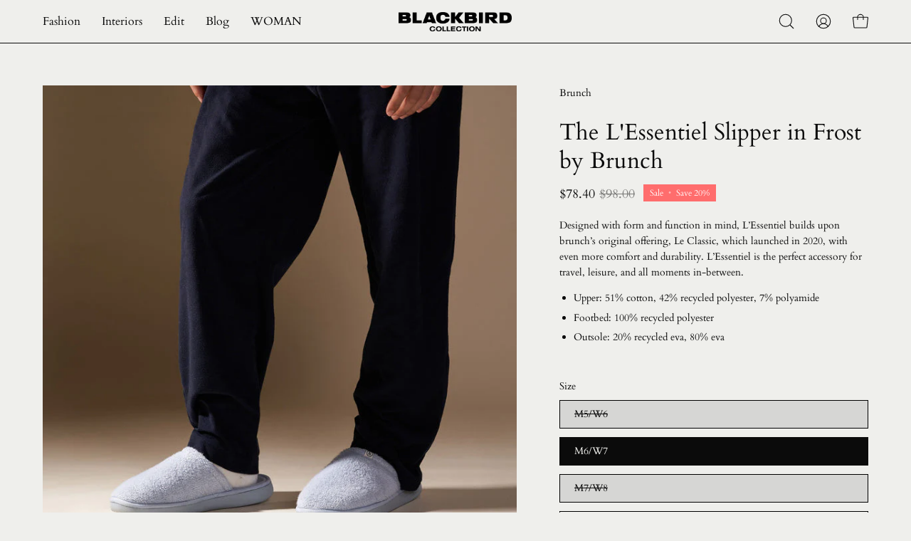

--- FILE ---
content_type: text/html; charset=utf-8
request_url: https://blackbirdcollection.com/products/brunch-lessentiel-slipper-in-frost
body_size: 39050
content:
<!doctype html>
<html class="no-js no-touch" lang="en">
<head>  <meta charset="utf-8">
  <meta http-equiv='X-UA-Compatible' content='IE=edge'>
  <meta name="viewport" content="width=device-width, height=device-height, initial-scale=1.0, minimum-scale=1.0">
  <link rel="canonical" href="https://blackbirdcollection.com/products/brunch-lessentiel-slipper-in-frost" />
  <link rel="preconnect" href="https://cdn.shopify.com" crossorigin>
  <link rel="preconnect" href="https://fonts.shopify.com" crossorigin>
  <link rel="preconnect" href="https://monorail-edge.shopifysvc.com" crossorigin>

  <link href="//blackbirdcollection.com/cdn/shop/t/6/assets/theme.css?v=110343461437651078811765393057" as="style" rel="preload">
  <link href="//blackbirdcollection.com/cdn/shop/t/6/assets/lazysizes.min.js?v=111431644619468174291692559773" as="script" rel="preload">
  <link href="//blackbirdcollection.com/cdn/shop/t/6/assets/vendor.js?v=113463091481672235871692559774" as="script" rel="preload">
  <link href="//blackbirdcollection.com/cdn/shop/t/6/assets/theme.js?v=67832216224876673821765391879" as="script" rel="preload">

  <link rel="preload" as="image" href="//blackbirdcollection.com/cdn/shop/t/6/assets/loading.svg?v=91665432863842511931692559774"><style data-shopify>:root { --loader-image-size: 150px; }:root { --loader-image-size: 320px; }html:not(.is-loading) .loading-overlay { opacity: 0; visibility: hidden; pointer-events: none; }
    .loading-overlay { position: fixed; top: 0; left: 0; z-index: 99999; width: 100vw; height: 100vh; display: flex; align-items: center; justify-content: center; background: var(--bg); transition: opacity 0.3s ease-out, visibility 0s linear 0.3s; }
    .loading-overlay .loader__image--fallback { width: 320px; height: 100%; background: var(--loader-image) no-repeat center center/contain; }
    .loader__image__holder { position: absolute; top: 0; left: 0; width: 100%; height: 100%; font-size: 0; display: flex; align-items: center; justify-content: center; animation: pulse-loading 2s infinite ease-in-out; }
    .loader__image { max-width: 150px; height: auto; object-fit: contain; }</style><script>
    const loadingAppearance = "once";
    const loaded = sessionStorage.getItem('loaded');

    if (loadingAppearance === 'once') {
      if (loaded === null) {
        sessionStorage.setItem('loaded', true);
        document.documentElement.classList.add('is-loading');
      }
    } else {
      document.documentElement.classList.add('is-loading');
    }
  </script><link rel="shortcut icon" href="//blackbirdcollection.com/cdn/shop/files/Blackbird_Collection_favicon_32x32.png?v=1701096547" type="image/png" />
  <title>The L&#39;Essentiel Slipper in Frost by Brunch &ndash; Blackbird Collection </title><meta name="description" content="Designed with form and function in mind, L’Essentiel builds upon brunch’s original offering, Le Classic, which launched in 2020, with even more comfort and durability. L’Essentiel is the perfect accessory for travel, leisure, and all moments in-between. Upper: 51% cotton, 42% recycled polyester, 7% polyamide Footbed: 1"><link rel="preload" as="font" href="//blackbirdcollection.com/cdn/fonts/cardo/cardo_n4.8d7bdd0369840597cbb62dc8a447619701d8d34a.woff2" type="font/woff2" crossorigin><link rel="preload" as="font" href="//blackbirdcollection.com/cdn/fonts/cardo/cardo_n4.8d7bdd0369840597cbb62dc8a447619701d8d34a.woff2" type="font/woff2" crossorigin>

<meta property="og:site_name" content="Blackbird Collection ">
<meta property="og:url" content="https://blackbirdcollection.com/products/brunch-lessentiel-slipper-in-frost">
<meta property="og:title" content="The L&#39;Essentiel Slipper in Frost by Brunch">
<meta property="og:type" content="product">
<meta property="og:description" content="Designed with form and function in mind, L’Essentiel builds upon brunch’s original offering, Le Classic, which launched in 2020, with even more comfort and durability. L’Essentiel is the perfect accessory for travel, leisure, and all moments in-between. Upper: 51% cotton, 42% recycled polyester, 7% polyamide Footbed: 1"><meta property="og:image" content="http://blackbirdcollection.com/cdn/shop/files/DSC22004.jpg?v=1711485491">
  <meta property="og:image:secure_url" content="https://blackbirdcollection.com/cdn/shop/files/DSC22004.jpg?v=1711485491">
  <meta property="og:image:width" content="713">
  <meta property="og:image:height" content="713"><meta property="og:price:amount" content="78.40">
  <meta property="og:price:currency" content="USD"><meta name="twitter:card" content="summary_large_image">
<meta name="twitter:title" content="The L&#39;Essentiel Slipper in Frost by Brunch">
<meta name="twitter:description" content="Designed with form and function in mind, L’Essentiel builds upon brunch’s original offering, Le Classic, which launched in 2020, with even more comfort and durability. L’Essentiel is the perfect accessory for travel, leisure, and all moments in-between. Upper: 51% cotton, 42% recycled polyester, 7% polyamide Footbed: 1"><style data-shopify>@font-face {
  font-family: Cardo;
  font-weight: 400;
  font-style: normal;
  font-display: swap;
  src: url("//blackbirdcollection.com/cdn/fonts/cardo/cardo_n4.8d7bdd0369840597cbb62dc8a447619701d8d34a.woff2") format("woff2"),
       url("//blackbirdcollection.com/cdn/fonts/cardo/cardo_n4.23b63d1eff80cb5da813c4cccb6427058253ce24.woff") format("woff");
}

@font-face {
  font-family: Cardo;
  font-weight: 400;
  font-style: normal;
  font-display: swap;
  src: url("//blackbirdcollection.com/cdn/fonts/cardo/cardo_n4.8d7bdd0369840597cbb62dc8a447619701d8d34a.woff2") format("woff2"),
       url("//blackbirdcollection.com/cdn/fonts/cardo/cardo_n4.23b63d1eff80cb5da813c4cccb6427058253ce24.woff") format("woff");
}



  @font-face {
  font-family: Cardo;
  font-weight: 700;
  font-style: normal;
  font-display: swap;
  src: url("//blackbirdcollection.com/cdn/fonts/cardo/cardo_n7.d1764502b55968f897125797ed59f6abd5dc8593.woff2") format("woff2"),
       url("//blackbirdcollection.com/cdn/fonts/cardo/cardo_n7.b5d64d4147ade913d679fed9918dc44cbe8121d2.woff") format("woff");
}






  @font-face {
  font-family: Cardo;
  font-weight: 700;
  font-style: normal;
  font-display: swap;
  src: url("//blackbirdcollection.com/cdn/fonts/cardo/cardo_n7.d1764502b55968f897125797ed59f6abd5dc8593.woff2") format("woff2"),
       url("//blackbirdcollection.com/cdn/fonts/cardo/cardo_n7.b5d64d4147ade913d679fed9918dc44cbe8121d2.woff") format("woff");
}






  @font-face {
  font-family: Cardo;
  font-weight: 700;
  font-style: normal;
  font-display: swap;
  src: url("//blackbirdcollection.com/cdn/fonts/cardo/cardo_n7.d1764502b55968f897125797ed59f6abd5dc8593.woff2") format("woff2"),
       url("//blackbirdcollection.com/cdn/fonts/cardo/cardo_n7.b5d64d4147ade913d679fed9918dc44cbe8121d2.woff") format("woff");
}




  @font-face {
  font-family: Cardo;
  font-weight: 400;
  font-style: italic;
  font-display: swap;
  src: url("//blackbirdcollection.com/cdn/fonts/cardo/cardo_i4.0e32d2e32a36e77888e9a063b238f6034ace33a8.woff2") format("woff2"),
       url("//blackbirdcollection.com/cdn/fonts/cardo/cardo_i4.40eb4278c959c5ae2eecf636849faa186b42d298.woff") format("woff");
}




:root {--COLOR-PRIMARY-OPPOSITE: #ffffff;
  --COLOR-PRIMARY-OPPOSITE-ALPHA-20: rgba(255, 255, 255, 0.2);
  --COLOR-PRIMARY-LIGHTEN-DARKEN-ALPHA-20: rgba(26, 26, 26, 0.2);
  --COLOR-PRIMARY-LIGHTEN-DARKEN-ALPHA-30: rgba(26, 26, 26, 0.3);

  --PRIMARY-BUTTONS-COLOR-BG: #000000;
  --PRIMARY-BUTTONS-COLOR-TEXT: #ffffff;
  --PRIMARY-BUTTONS-COLOR-BORDER: #000000;

  --PRIMARY-BUTTONS-COLOR-LIGHTEN-DARKEN: #1a1a1a;

  --PRIMARY-BUTTONS-COLOR-ALPHA-05: rgba(0, 0, 0, 0.05);
  --PRIMARY-BUTTONS-COLOR-ALPHA-10: rgba(0, 0, 0, 0.1);
  --PRIMARY-BUTTONS-COLOR-ALPHA-50: rgba(0, 0, 0, 0.5);--COLOR-SECONDARY-OPPOSITE: #000000;
  --COLOR-SECONDARY-OPPOSITE-ALPHA-20: rgba(0, 0, 0, 0.2);
  --COLOR-SECONDARY-LIGHTEN-DARKEN-ALPHA-20: rgba(230, 230, 230, 0.2);
  --COLOR-SECONDARY-LIGHTEN-DARKEN-ALPHA-30: rgba(230, 230, 230, 0.3);

  --SECONDARY-BUTTONS-COLOR-BG: #ffffff;
  --SECONDARY-BUTTONS-COLOR-TEXT: #000000;
  --SECONDARY-BUTTONS-COLOR-BORDER: #ffffff;

  --SECONDARY-BUTTONS-COLOR-ALPHA-05: rgba(255, 255, 255, 0.05);
  --SECONDARY-BUTTONS-COLOR-ALPHA-10: rgba(255, 255, 255, 0.1);
  --SECONDARY-BUTTONS-COLOR-ALPHA-50: rgba(255, 255, 255, 0.5);--OUTLINE-BUTTONS-PRIMARY-BG: transparent;
  --OUTLINE-BUTTONS-PRIMARY-TEXT: #000000;
  --OUTLINE-BUTTONS-PRIMARY-BORDER: #000000;
  --OUTLINE-BUTTONS-PRIMARY-BG-HOVER: rgba(26, 26, 26, 0.2);

  --OUTLINE-BUTTONS-SECONDARY-BG: transparent;
  --OUTLINE-BUTTONS-SECONDARY-TEXT: #ffffff;
  --OUTLINE-BUTTONS-SECONDARY-BORDER: #ffffff;
  --OUTLINE-BUTTONS-SECONDARY-BG-HOVER: rgba(230, 230, 230, 0.2);

  --OUTLINE-BUTTONS-WHITE-BG: transparent;
  --OUTLINE-BUTTONS-WHITE-TEXT: #ffffff;
  --OUTLINE-BUTTONS-WHITE-BORDER: #ffffff;

  --OUTLINE-BUTTONS-BLACK-BG: transparent;
  --OUTLINE-BUTTONS-BLACK-TEXT: #000000;
  --OUTLINE-BUTTONS-BLACK-BORDER: #000000;--OUTLINE-SOLID-BUTTONS-PRIMARY-BG: #000000;
  --OUTLINE-SOLID-BUTTONS-PRIMARY-TEXT: #ffffff;
  --OUTLINE-SOLID-BUTTONS-PRIMARY-BORDER: #ffffff;
  --OUTLINE-SOLID-BUTTONS-PRIMARY-BG-HOVER: rgba(255, 255, 255, 0.2);

  --OUTLINE-SOLID-BUTTONS-SECONDARY-BG: #ffffff;
  --OUTLINE-SOLID-BUTTONS-SECONDARY-TEXT: #000000;
  --OUTLINE-SOLID-BUTTONS-SECONDARY-BORDER: #000000;
  --OUTLINE-SOLID-BUTTONS-SECONDARY-BG-HOVER: rgba(0, 0, 0, 0.2);

  --OUTLINE-SOLID-BUTTONS-WHITE-BG: #ffffff;
  --OUTLINE-SOLID-BUTTONS-WHITE-TEXT: #000000;
  --OUTLINE-SOLID-BUTTONS-WHITE-BORDER: #000000;

  --OUTLINE-SOLID-BUTTONS-BLACK-BG: #000000;
  --OUTLINE-SOLID-BUTTONS-BLACK-TEXT: #ffffff;
  --OUTLINE-SOLID-BUTTONS-BLACK-BORDER: #ffffff;--COLOR-HEADING: #0b0b0b;
  --COLOR-TEXT: #0b0b0b;
  --COLOR-TEXT-DARKEN: #000000;
  --COLOR-TEXT-LIGHTEN: #3e3e3e;
  --COLOR-TEXT-ALPHA-5: rgba(11, 11, 11, 0.05);
  --COLOR-TEXT-ALPHA-8: rgba(11, 11, 11, 0.08);
  --COLOR-TEXT-ALPHA-10: rgba(11, 11, 11, 0.1);
  --COLOR-TEXT-ALPHA-15: rgba(11, 11, 11, 0.15);
  --COLOR-TEXT-ALPHA-20: rgba(11, 11, 11, 0.2);
  --COLOR-TEXT-ALPHA-25: rgba(11, 11, 11, 0.25);
  --COLOR-TEXT-ALPHA-50: rgba(11, 11, 11, 0.5);
  --COLOR-TEXT-ALPHA-60: rgba(11, 11, 11, 0.6);
  --COLOR-TEXT-ALPHA-85: rgba(11, 11, 11, 0.85);

  --COLOR-BG: #efefec;
  --COLOR-BG-ALPHA-25: rgba(239, 239, 236, 0.25);
  --COLOR-BG-ALPHA-35: rgba(239, 239, 236, 0.35);
  --COLOR-BG-ALPHA-60: rgba(239, 239, 236, 0.6);
  --COLOR-BG-ALPHA-65: rgba(239, 239, 236, 0.65);
  --COLOR-BG-ALPHA-85: rgba(239, 239, 236, 0.85);
  --COLOR-BG-OVERLAY: rgba(239, 239, 236, 0.75);
  --COLOR-BG-DARKEN: #d8d8d0;
  --COLOR-BG-LIGHTEN-DARKEN: #d8d8d0;
  --COLOR-BG-LIGHTEN-DARKEN-2: #c1c1b4;
  --COLOR-BG-LIGHTEN-DARKEN-3: #aaaa98;
  --COLOR-BG-LIGHTEN-DARKEN-4: #93937c;
  --COLOR-BG-LIGHTEN-DARKEN-CONTRAST: #a9a999;
  --COLOR-BG-LIGHTEN-DARKEN-CONTRAST-2: #92927d;
  --COLOR-BG-LIGHTEN-DARKEN-CONTRAST-3: #777765;
  --COLOR-BG-LIGHTEN-DARKEN-CONTRAST-4: #5c5c4d;

  --COLOR-BG-SECONDARY: #000000;
  --COLOR-BG-SECONDARY-LIGHTEN-DARKEN: #1a1a1a;
  --COLOR-BG-SECONDARY-LIGHTEN-DARKEN-CONTRAST: #808080;

  --COLOR-BG-ACCENT: #efefec;
  --COLOR-BG-ACCENT-LIGHTEN: #ffffff;

  --COLOR-INPUT-BG: #efefec;

  --COLOR-ACCENT: #000000;
  --COLOR-ACCENT-TEXT: #fff;

  --COLOR-BORDER: #000000;
  --COLOR-BORDER-ALPHA-15: rgba(0, 0, 0, 0.15);
  --COLOR-BORDER-ALPHA-30: rgba(0, 0, 0, 0.3);
  --COLOR-BORDER-ALPHA-50: rgba(0, 0, 0, 0.5);
  --COLOR-BORDER-ALPHA-65: rgba(0, 0, 0, 0.65);
  --COLOR-BORDER-LIGHTEN-DARKEN: #4d4d4d;
  --COLOR-BORDER-HAIRLINE: #e8e8e4;

  --COLOR-SALE-BG: #ffffff;
  --COLOR-SALE-TEXT: #000000;
  --COLOR-CUSTOM-BG: #ffffff;
  --COLOR-CUSTOM-TEXT: #000000;
  --COLOR-SOLD-BG: #000000;
  --COLOR-SOLD-TEXT: #ffffff;
  --COLOR-SAVING-BG: #ff6d6d;
  --COLOR-SAVING-TEXT: #ffffff;

  --COLOR-WHITE-BLACK: fff;
  --COLOR-BLACK-WHITE: #000;--COLOR-DISABLED-GREY: rgba(11, 11, 11, 0.05);
  --COLOR-DISABLED-GREY-DARKEN: rgba(11, 11, 11, 0.45);
  --COLOR-ERROR: #D02E2E;
  --COLOR-ERROR-BG: #f3cbcb;
  --COLOR-SUCCESS: #56AD6A;
  --COLOR-SUCCESS-BG: #ECFEF0;
  --COLOR-WARN: #ECBD5E;
  --COLOR-TRANSPARENT: rgba(255, 255, 255, 0);

  --COLOR-WHITE: #ffffff;
  --COLOR-WHITE-DARKEN: #f2f2f2;
  --COLOR-WHITE-ALPHA-10: rgba(255, 255, 255, 0.1);
  --COLOR-WHITE-ALPHA-20: rgba(255, 255, 255, 0.2);
  --COLOR-WHITE-ALPHA-25: rgba(255, 255, 255, 0.25);
  --COLOR-WHITE-ALPHA-50: rgba(255, 255, 255, 0.5);
  --COLOR-WHITE-ALPHA-60: rgba(255, 255, 255, 0.6);
  --COLOR-BLACK: #000000;
  --COLOR-BLACK-LIGHTEN: #1a1a1a;
  --COLOR-BLACK-ALPHA-10: rgba(0, 0, 0, 0.1);
  --COLOR-BLACK-ALPHA-20: rgba(0, 0, 0, 0.2);
  --COLOR-BLACK-ALPHA-25: rgba(0, 0, 0, 0.25);
  --COLOR-BLACK-ALPHA-50: rgba(0, 0, 0, 0.5);
  --COLOR-BLACK-ALPHA-60: rgba(0, 0, 0, 0.6);--FONT-STACK-BODY: Cardo, serif;
  --FONT-STYLE-BODY: normal;
  --FONT-STYLE-BODY-ITALIC: italic;
  --FONT-ADJUST-BODY: 1.0;

  --FONT-WEIGHT-BODY: 400;
  --FONT-WEIGHT-BODY-LIGHT: 300;
  --FONT-WEIGHT-BODY-MEDIUM: 700;
  --FONT-WEIGHT-BODY-BOLD: 700;

  --FONT-STACK-HEADING: Cardo, serif;
  --FONT-STYLE-HEADING: normal;
  --FONT-STYLE-HEADING-ITALIC: italic;
  --FONT-ADJUST-HEADING: 1.0;

  --FONT-WEIGHT-HEADING: 400;
  --FONT-WEIGHT-HEADING-LIGHT: 300;
  --FONT-WEIGHT-HEADING-MEDIUM: 700;
  --FONT-WEIGHT-HEADING-BOLD: 700;

  --FONT-STACK-NAV: Cardo, serif;
  --FONT-STYLE-NAV: normal;
  --FONT-STYLE-NAV-ITALIC: italic;
  --FONT-ADJUST-NAV: 1.0;

  --FONT-WEIGHT-NAV: 400;
  --FONT-WEIGHT-NAV-LIGHT: 300;
  --FONT-WEIGHT-NAV-MEDIUM: 700;
  --FONT-WEIGHT-NAV-BOLD: 700;

  --FONT-STACK-BUTTON: Cardo, serif;
  --FONT-STYLE-BUTTON: normal;
  --FONT-STYLE-BUTTON-ITALIC: italic;
  --FONT-ADJUST-BUTTON: 1.0;

  --FONT-WEIGHT-BUTTON: 400;
  --FONT-WEIGHT-BUTTON-MEDIUM: 700;
  --FONT-WEIGHT-BUTTON-BOLD: 700;

  --FONT-STACK-SUBHEADING: Cardo, serif;
  --FONT-STYLE-SUBHEADING: normal;
  --FONT-STYLE-SUBHEADING-ITALIC: italic;
  --FONT-ADJUST-SUBHEADING: 1.0;

  --FONT-WEIGHT-SUBHEADING: 400;
  --FONT-WEIGHT-SUBHEADING-LIGHT: 300;
  --FONT-WEIGHT-SUBHEADING-MEDIUM: 700;
  --FONT-WEIGHT-SUBHEADING-BOLD: 700;

  
    --FONT-WEIGHT-SUBHEADING: var(--FONT-WEIGHT-SUBHEADING-BOLD);
  

  --LETTER-SPACING-SUBHEADING: 0.0em;
  --LETTER-SPACING-BUTTON: -0.025em;

  --BUTTON-TEXT-CAPS: none;
  --SUBHEADING-TEXT-CAPS: none;--FONT-SIZE-INPUT: 1.0rem;--RADIUS: 0px;
  --RADIUS-SMALL: 0px;
  --RADIUS-TINY: 0px;
  --RADIUS-BADGE: 0px;
  --RADIUS-CHECKBOX: 0px;
  --RADIUS-TEXTAREA: 0px;--PRODUCT-MEDIA-PADDING-TOP: 130.0%;--BORDER-WIDTH: 1px;--STROKE-WIDTH: 12px;--SITE-WIDTH: 1440px;
  --SITE-WIDTH-NARROW: 840px;--ICON-ARROW-RIGHT: url( "//blackbirdcollection.com/cdn/shop/t/6/assets/icon-chevron-right.svg?v=115618353204357621731692559774" );--loading-svg: url( "//blackbirdcollection.com/cdn/shop/t/6/assets/loading.svg?v=91665432863842511931692559774" );
  --icon-check: url( "//blackbirdcollection.com/cdn/shop/t/6/assets/icon-check.svg?v=175316081881880408121692559774" );
  --icon-check-swatch: url( "//blackbirdcollection.com/cdn/shop/t/6/assets/icon-check-swatch.svg?v=131897745589030387781692559774" );
  --icon-zoom-in: url( "//blackbirdcollection.com/cdn/shop/t/6/assets/icon-zoom-in.svg?v=157433013461716915331692559774" );
  --icon-zoom-out: url( "//blackbirdcollection.com/cdn/shop/t/6/assets/icon-zoom-out.svg?v=164909107869959372931692559774" );--collection-sticky-bar-height: 0px;
  --collection-image-padding-top: 60%;

  --drawer-width: 400px;
  --drawer-transition: transform 0.4s cubic-bezier(0.46, 0.01, 0.32, 1);--gutter: 60px;
  --gutter-mobile: 20px;
  --grid-gutter: 20px;
  --grid-gutter-mobile: 35px;--inner: 20px;
  --inner-tablet: 18px;
  --inner-mobile: 16px;--grid: repeat(3, minmax(0, 1fr));
  --grid-tablet: repeat(3, minmax(0, 1fr));
  --grid-mobile: repeat(2, minmax(0, 1fr));
  --megamenu-grid: repeat(4, minmax(0, 1fr));
  --grid-row: 1 / span 3;--scrollbar-width: 0px;--overlay: #000;
  --overlay-opacity: 1;--swatch-width: 40px;
  --swatch-height: 20px;
  --swatch-size: 32px;
  --swatch-size-mobile: 30px;

  
  --move-offset: 20px;

  
  --autoplay-speed: 2200ms;

  

    --filter-bg: 1.0;
    --product-filter-bg: 1.0;}</style><link href="//blackbirdcollection.com/cdn/shop/t/6/assets/theme.css?v=110343461437651078811765393057" rel="stylesheet" type="text/css" media="all" /><script type="text/javascript">
    if (window.MSInputMethodContext && document.documentMode) {
      var scripts = document.getElementsByTagName('script')[0];
      var polyfill = document.createElement("script");
      polyfill.defer = true;
      polyfill.src = "//blackbirdcollection.com/cdn/shop/t/6/assets/ie11.js?v=164037955086922138091692559774";

      scripts.parentNode.insertBefore(polyfill, scripts);

      document.documentElement.classList.add('ie11');
    } else {
      document.documentElement.className = document.documentElement.className.replace('no-js', 'js');
    }

    document.addEventListener('lazyloaded', (e) => {
      const lazyImage = e.target.parentNode;
      if (lazyImage.classList.contains('lazy-image')) {
        // Wait for the fade in images animation to complete
        setTimeout(() => {
          lazyImage.style.backgroundImage = 'none';
        }, 500);
      }
    });

    let root = '/';
    if (root[root.length - 1] !== '/') {
      root = `${root}/`;
    }

    window.theme = {
      routes: {
        root: root,
        cart_url: "\/cart",
        cart_add_url: "\/cart\/add",
        cart_change_url: "\/cart\/change",
        shop_url: "https:\/\/blackbirdcollection.com",
        searchUrl: '/search',
        predictiveSearchUrl: '/search/suggest',
        product_recommendations_url: "\/recommendations\/products"
      },
      assets: {
        photoswipe: '//blackbirdcollection.com/cdn/shop/t/6/assets/photoswipe.js?v=162613001030112971491692559774',
        smoothscroll: '//blackbirdcollection.com/cdn/shop/t/6/assets/smoothscroll.js?v=37906625415260927261692559773',
        no_image: "//blackbirdcollection.com/cdn/shopifycloud/storefront/assets/no-image-2048-a2addb12_1024x.gif",
        swatches: '//blackbirdcollection.com/cdn/shop/t/6/assets/swatches.json?v=108341084980828767351692559774',
        base: "//blackbirdcollection.com/cdn/shop/t/6/assets/"
      },
      strings: {
        add_to_cart: "Add to Cart",
        cart_acceptance_error: "You must accept our terms and conditions.",
        cart_empty: "Your cart is currently empty.",
        cart_price: "Price",
        cart_quantity: "Quantity",
        cart_items_one: "{{ count }} item",
        cart_items_many: "{{ count }} items",
        cart_title: "Cart",
        cart_total: "Total",
        continue_shopping: "Continue Shopping",
        free: "Free",
        limit_error: "Sorry, looks like we don\u0026#39;t have enough of this product.",
        preorder: "Pre-Order",
        remove: "Remove",
        sale_badge_text: "Sale",
        saving_badge: "Save {{ discount }}",
        saving_up_to_badge: "Save up to {{ discount }}",
        sold_out: "Sold Out",
        subscription: "Subscription",
        unavailable: "Unavailable",
        unit_price_label: "Unit price",
        unit_price_separator: "per",
        zero_qty_error: "Quantity must be greater than 0.",
        delete_confirm: "Are you sure you wish to delete this address?",
        newsletter_product_availability: "Notify Me When It’s Available"
      },
      icons: {
        plus: '<svg aria-hidden="true" focusable="false" role="presentation" class="icon icon-toggle-plus" viewBox="0 0 192 192"><path d="M30 96h132M96 30v132" stroke="currentColor" stroke-linecap="round" stroke-linejoin="round"/></svg>',
        minus: '<svg aria-hidden="true" focusable="false" role="presentation" class="icon icon-toggle-minus" viewBox="0 0 192 192"><path d="M30 96h132" stroke="currentColor" stroke-linecap="round" stroke-linejoin="round"/></svg>',
        close: '<svg aria-hidden="true" focusable="false" role="presentation" class="icon icon-close" viewBox="0 0 192 192"><path d="M150 42 42 150M150 150 42 42" stroke="currentColor" stroke-linecap="round" stroke-linejoin="round"/></svg>'
      },
      settings: {
        animations: false,
        cartType: "drawer",
        enableAcceptTerms: false,
        enableInfinityScroll: false,
        enablePaymentButton: false,
        gridImageSize: "cover",
        gridImageAspectRatio: 1.3,
        mobileMenuBehaviour: "link",
        productGridHover: "image",
        savingBadgeType: "percentage",
        showSaleBadge: true,
        showSoldBadge: true,
        showSavingBadge: false,
        quickBuy: "none",
        suggestArticles: false,
        suggestCollections: true,
        suggestProducts: true,
        suggestPages: false,
        suggestionsResultsLimit: 10,
        currency_code_enable: false,
        hideInventoryCount: true,
        enableColorSwatchesCollection: false,
      },
      sizes: {
        mobile: 480,
        small: 768,
        large: 1024,
        widescreen: 1440
      },
      moneyFormat: "${{amount}}",
      moneyWithCurrencyFormat: "${{amount}} USD",
      subtotal: 0,
      info: {
        name: 'Palo Alto'
      },
      version: '5.1.1'
    };
    window.lazySizesConfig = window.lazySizesConfig || {};
    window.lazySizesConfig.preloadAfterLoad = true;
    window.PaloAlto = window.PaloAlto || {};
    window.slate = window.slate || {};
    window.isHeaderTransparent = false;
    window.stickyHeaderHeight = 60;
    window.lastWindowWidth = window.innerWidth || document.documentElement.clientWidth;

    if (window.performance) {
      window.performance.mark('init');
    } else {
      window.fastNetworkAndCPU = false;
    }
  </script>
  <script src="//blackbirdcollection.com/cdn/shop/t/6/assets/lazysizes.min.js?v=111431644619468174291692559773" async="async"></script><script src="//blackbirdcollection.com/cdn/shop/t/6/assets/vendor.js?v=113463091481672235871692559774" defer="defer"></script>
  <script src="//blackbirdcollection.com/cdn/shop/t/6/assets/theme.js?v=67832216224876673821765391879" defer="defer"></script><script>window.performance && window.performance.mark && window.performance.mark('shopify.content_for_header.start');</script><meta name="facebook-domain-verification" content="bxkaqahqd7c7onevjs2wqudp36np7i">
<meta id="shopify-digital-wallet" name="shopify-digital-wallet" content="/81636917557/digital_wallets/dialog">
<meta name="shopify-checkout-api-token" content="4383cc57f50d13c55a1787a5e1fabe4e">
<link rel="alternate" type="application/json+oembed" href="https://blackbirdcollection.com/products/brunch-lessentiel-slipper-in-frost.oembed">
<script async="async" src="/checkouts/internal/preloads.js?locale=en-US"></script>
<link rel="preconnect" href="https://shop.app" crossorigin="anonymous">
<script async="async" src="https://shop.app/checkouts/internal/preloads.js?locale=en-US&shop_id=81636917557" crossorigin="anonymous"></script>
<script id="apple-pay-shop-capabilities" type="application/json">{"shopId":81636917557,"countryCode":"US","currencyCode":"USD","merchantCapabilities":["supports3DS"],"merchantId":"gid:\/\/shopify\/Shop\/81636917557","merchantName":"Blackbird Collection ","requiredBillingContactFields":["postalAddress","email"],"requiredShippingContactFields":["postalAddress","email"],"shippingType":"shipping","supportedNetworks":["visa","masterCard","amex","discover","elo","jcb"],"total":{"type":"pending","label":"Blackbird Collection ","amount":"1.00"},"shopifyPaymentsEnabled":true,"supportsSubscriptions":true}</script>
<script id="shopify-features" type="application/json">{"accessToken":"4383cc57f50d13c55a1787a5e1fabe4e","betas":["rich-media-storefront-analytics"],"domain":"blackbirdcollection.com","predictiveSearch":true,"shopId":81636917557,"locale":"en"}</script>
<script>var Shopify = Shopify || {};
Shopify.shop = "blackbird-collection-store.myshopify.com";
Shopify.locale = "en";
Shopify.currency = {"active":"USD","rate":"1.0"};
Shopify.country = "US";
Shopify.theme = {"name":"Palo Alto","id":158469128501,"schema_name":"Palo Alto","schema_version":"5.1.1","theme_store_id":777,"role":"main"};
Shopify.theme.handle = "null";
Shopify.theme.style = {"id":null,"handle":null};
Shopify.cdnHost = "blackbirdcollection.com/cdn";
Shopify.routes = Shopify.routes || {};
Shopify.routes.root = "/";</script>
<script type="module">!function(o){(o.Shopify=o.Shopify||{}).modules=!0}(window);</script>
<script>!function(o){function n(){var o=[];function n(){o.push(Array.prototype.slice.apply(arguments))}return n.q=o,n}var t=o.Shopify=o.Shopify||{};t.loadFeatures=n(),t.autoloadFeatures=n()}(window);</script>
<script>
  window.ShopifyPay = window.ShopifyPay || {};
  window.ShopifyPay.apiHost = "shop.app\/pay";
  window.ShopifyPay.redirectState = null;
</script>
<script id="shop-js-analytics" type="application/json">{"pageType":"product"}</script>
<script defer="defer" async type="module" src="//blackbirdcollection.com/cdn/shopifycloud/shop-js/modules/v2/client.init-shop-cart-sync_BN7fPSNr.en.esm.js"></script>
<script defer="defer" async type="module" src="//blackbirdcollection.com/cdn/shopifycloud/shop-js/modules/v2/chunk.common_Cbph3Kss.esm.js"></script>
<script defer="defer" async type="module" src="//blackbirdcollection.com/cdn/shopifycloud/shop-js/modules/v2/chunk.modal_DKumMAJ1.esm.js"></script>
<script type="module">
  await import("//blackbirdcollection.com/cdn/shopifycloud/shop-js/modules/v2/client.init-shop-cart-sync_BN7fPSNr.en.esm.js");
await import("//blackbirdcollection.com/cdn/shopifycloud/shop-js/modules/v2/chunk.common_Cbph3Kss.esm.js");
await import("//blackbirdcollection.com/cdn/shopifycloud/shop-js/modules/v2/chunk.modal_DKumMAJ1.esm.js");

  window.Shopify.SignInWithShop?.initShopCartSync?.({"fedCMEnabled":true,"windoidEnabled":true});

</script>
<script defer="defer" async type="module" src="//blackbirdcollection.com/cdn/shopifycloud/shop-js/modules/v2/client.payment-terms_BxzfvcZJ.en.esm.js"></script>
<script defer="defer" async type="module" src="//blackbirdcollection.com/cdn/shopifycloud/shop-js/modules/v2/chunk.common_Cbph3Kss.esm.js"></script>
<script defer="defer" async type="module" src="//blackbirdcollection.com/cdn/shopifycloud/shop-js/modules/v2/chunk.modal_DKumMAJ1.esm.js"></script>
<script type="module">
  await import("//blackbirdcollection.com/cdn/shopifycloud/shop-js/modules/v2/client.payment-terms_BxzfvcZJ.en.esm.js");
await import("//blackbirdcollection.com/cdn/shopifycloud/shop-js/modules/v2/chunk.common_Cbph3Kss.esm.js");
await import("//blackbirdcollection.com/cdn/shopifycloud/shop-js/modules/v2/chunk.modal_DKumMAJ1.esm.js");

  
</script>
<script>
  window.Shopify = window.Shopify || {};
  if (!window.Shopify.featureAssets) window.Shopify.featureAssets = {};
  window.Shopify.featureAssets['shop-js'] = {"shop-cart-sync":["modules/v2/client.shop-cart-sync_CJVUk8Jm.en.esm.js","modules/v2/chunk.common_Cbph3Kss.esm.js","modules/v2/chunk.modal_DKumMAJ1.esm.js"],"init-fed-cm":["modules/v2/client.init-fed-cm_7Fvt41F4.en.esm.js","modules/v2/chunk.common_Cbph3Kss.esm.js","modules/v2/chunk.modal_DKumMAJ1.esm.js"],"init-shop-email-lookup-coordinator":["modules/v2/client.init-shop-email-lookup-coordinator_Cc088_bR.en.esm.js","modules/v2/chunk.common_Cbph3Kss.esm.js","modules/v2/chunk.modal_DKumMAJ1.esm.js"],"init-windoid":["modules/v2/client.init-windoid_hPopwJRj.en.esm.js","modules/v2/chunk.common_Cbph3Kss.esm.js","modules/v2/chunk.modal_DKumMAJ1.esm.js"],"shop-button":["modules/v2/client.shop-button_B0jaPSNF.en.esm.js","modules/v2/chunk.common_Cbph3Kss.esm.js","modules/v2/chunk.modal_DKumMAJ1.esm.js"],"shop-cash-offers":["modules/v2/client.shop-cash-offers_DPIskqss.en.esm.js","modules/v2/chunk.common_Cbph3Kss.esm.js","modules/v2/chunk.modal_DKumMAJ1.esm.js"],"shop-toast-manager":["modules/v2/client.shop-toast-manager_CK7RT69O.en.esm.js","modules/v2/chunk.common_Cbph3Kss.esm.js","modules/v2/chunk.modal_DKumMAJ1.esm.js"],"init-shop-cart-sync":["modules/v2/client.init-shop-cart-sync_BN7fPSNr.en.esm.js","modules/v2/chunk.common_Cbph3Kss.esm.js","modules/v2/chunk.modal_DKumMAJ1.esm.js"],"init-customer-accounts-sign-up":["modules/v2/client.init-customer-accounts-sign-up_CfPf4CXf.en.esm.js","modules/v2/client.shop-login-button_DeIztwXF.en.esm.js","modules/v2/chunk.common_Cbph3Kss.esm.js","modules/v2/chunk.modal_DKumMAJ1.esm.js"],"pay-button":["modules/v2/client.pay-button_CgIwFSYN.en.esm.js","modules/v2/chunk.common_Cbph3Kss.esm.js","modules/v2/chunk.modal_DKumMAJ1.esm.js"],"init-customer-accounts":["modules/v2/client.init-customer-accounts_DQ3x16JI.en.esm.js","modules/v2/client.shop-login-button_DeIztwXF.en.esm.js","modules/v2/chunk.common_Cbph3Kss.esm.js","modules/v2/chunk.modal_DKumMAJ1.esm.js"],"avatar":["modules/v2/client.avatar_BTnouDA3.en.esm.js"],"init-shop-for-new-customer-accounts":["modules/v2/client.init-shop-for-new-customer-accounts_CsZy_esa.en.esm.js","modules/v2/client.shop-login-button_DeIztwXF.en.esm.js","modules/v2/chunk.common_Cbph3Kss.esm.js","modules/v2/chunk.modal_DKumMAJ1.esm.js"],"shop-follow-button":["modules/v2/client.shop-follow-button_BRMJjgGd.en.esm.js","modules/v2/chunk.common_Cbph3Kss.esm.js","modules/v2/chunk.modal_DKumMAJ1.esm.js"],"checkout-modal":["modules/v2/client.checkout-modal_B9Drz_yf.en.esm.js","modules/v2/chunk.common_Cbph3Kss.esm.js","modules/v2/chunk.modal_DKumMAJ1.esm.js"],"shop-login-button":["modules/v2/client.shop-login-button_DeIztwXF.en.esm.js","modules/v2/chunk.common_Cbph3Kss.esm.js","modules/v2/chunk.modal_DKumMAJ1.esm.js"],"lead-capture":["modules/v2/client.lead-capture_DXYzFM3R.en.esm.js","modules/v2/chunk.common_Cbph3Kss.esm.js","modules/v2/chunk.modal_DKumMAJ1.esm.js"],"shop-login":["modules/v2/client.shop-login_CA5pJqmO.en.esm.js","modules/v2/chunk.common_Cbph3Kss.esm.js","modules/v2/chunk.modal_DKumMAJ1.esm.js"],"payment-terms":["modules/v2/client.payment-terms_BxzfvcZJ.en.esm.js","modules/v2/chunk.common_Cbph3Kss.esm.js","modules/v2/chunk.modal_DKumMAJ1.esm.js"]};
</script>
<script id="__st">var __st={"a":81636917557,"offset":-21600,"reqid":"b8c9dbe4-0589-40d8-9f4a-bb79af74f831-1770033002","pageurl":"blackbirdcollection.com\/products\/brunch-lessentiel-slipper-in-frost","u":"41fc4ea909e4","p":"product","rtyp":"product","rid":9273680757045};</script>
<script>window.ShopifyPaypalV4VisibilityTracking = true;</script>
<script id="captcha-bootstrap">!function(){'use strict';const t='contact',e='account',n='new_comment',o=[[t,t],['blogs',n],['comments',n],[t,'customer']],c=[[e,'customer_login'],[e,'guest_login'],[e,'recover_customer_password'],[e,'create_customer']],r=t=>t.map((([t,e])=>`form[action*='/${t}']:not([data-nocaptcha='true']) input[name='form_type'][value='${e}']`)).join(','),a=t=>()=>t?[...document.querySelectorAll(t)].map((t=>t.form)):[];function s(){const t=[...o],e=r(t);return a(e)}const i='password',u='form_key',d=['recaptcha-v3-token','g-recaptcha-response','h-captcha-response',i],f=()=>{try{return window.sessionStorage}catch{return}},m='__shopify_v',_=t=>t.elements[u];function p(t,e,n=!1){try{const o=window.sessionStorage,c=JSON.parse(o.getItem(e)),{data:r}=function(t){const{data:e,action:n}=t;return t[m]||n?{data:e,action:n}:{data:t,action:n}}(c);for(const[e,n]of Object.entries(r))t.elements[e]&&(t.elements[e].value=n);n&&o.removeItem(e)}catch(o){console.error('form repopulation failed',{error:o})}}const l='form_type',E='cptcha';function T(t){t.dataset[E]=!0}const w=window,h=w.document,L='Shopify',v='ce_forms',y='captcha';let A=!1;((t,e)=>{const n=(g='f06e6c50-85a8-45c8-87d0-21a2b65856fe',I='https://cdn.shopify.com/shopifycloud/storefront-forms-hcaptcha/ce_storefront_forms_captcha_hcaptcha.v1.5.2.iife.js',D={infoText:'Protected by hCaptcha',privacyText:'Privacy',termsText:'Terms'},(t,e,n)=>{const o=w[L][v],c=o.bindForm;if(c)return c(t,g,e,D).then(n);var r;o.q.push([[t,g,e,D],n]),r=I,A||(h.body.append(Object.assign(h.createElement('script'),{id:'captcha-provider',async:!0,src:r})),A=!0)});var g,I,D;w[L]=w[L]||{},w[L][v]=w[L][v]||{},w[L][v].q=[],w[L][y]=w[L][y]||{},w[L][y].protect=function(t,e){n(t,void 0,e),T(t)},Object.freeze(w[L][y]),function(t,e,n,w,h,L){const[v,y,A,g]=function(t,e,n){const i=e?o:[],u=t?c:[],d=[...i,...u],f=r(d),m=r(i),_=r(d.filter((([t,e])=>n.includes(e))));return[a(f),a(m),a(_),s()]}(w,h,L),I=t=>{const e=t.target;return e instanceof HTMLFormElement?e:e&&e.form},D=t=>v().includes(t);t.addEventListener('submit',(t=>{const e=I(t);if(!e)return;const n=D(e)&&!e.dataset.hcaptchaBound&&!e.dataset.recaptchaBound,o=_(e),c=g().includes(e)&&(!o||!o.value);(n||c)&&t.preventDefault(),c&&!n&&(function(t){try{if(!f())return;!function(t){const e=f();if(!e)return;const n=_(t);if(!n)return;const o=n.value;o&&e.removeItem(o)}(t);const e=Array.from(Array(32),(()=>Math.random().toString(36)[2])).join('');!function(t,e){_(t)||t.append(Object.assign(document.createElement('input'),{type:'hidden',name:u})),t.elements[u].value=e}(t,e),function(t,e){const n=f();if(!n)return;const o=[...t.querySelectorAll(`input[type='${i}']`)].map((({name:t})=>t)),c=[...d,...o],r={};for(const[a,s]of new FormData(t).entries())c.includes(a)||(r[a]=s);n.setItem(e,JSON.stringify({[m]:1,action:t.action,data:r}))}(t,e)}catch(e){console.error('failed to persist form',e)}}(e),e.submit())}));const S=(t,e)=>{t&&!t.dataset[E]&&(n(t,e.some((e=>e===t))),T(t))};for(const o of['focusin','change'])t.addEventListener(o,(t=>{const e=I(t);D(e)&&S(e,y())}));const B=e.get('form_key'),M=e.get(l),P=B&&M;t.addEventListener('DOMContentLoaded',(()=>{const t=y();if(P)for(const e of t)e.elements[l].value===M&&p(e,B);[...new Set([...A(),...v().filter((t=>'true'===t.dataset.shopifyCaptcha))])].forEach((e=>S(e,t)))}))}(h,new URLSearchParams(w.location.search),n,t,e,['guest_login'])})(!0,!0)}();</script>
<script integrity="sha256-4kQ18oKyAcykRKYeNunJcIwy7WH5gtpwJnB7kiuLZ1E=" data-source-attribution="shopify.loadfeatures" defer="defer" src="//blackbirdcollection.com/cdn/shopifycloud/storefront/assets/storefront/load_feature-a0a9edcb.js" crossorigin="anonymous"></script>
<script crossorigin="anonymous" defer="defer" src="//blackbirdcollection.com/cdn/shopifycloud/storefront/assets/shopify_pay/storefront-65b4c6d7.js?v=20250812"></script>
<script data-source-attribution="shopify.dynamic_checkout.dynamic.init">var Shopify=Shopify||{};Shopify.PaymentButton=Shopify.PaymentButton||{isStorefrontPortableWallets:!0,init:function(){window.Shopify.PaymentButton.init=function(){};var t=document.createElement("script");t.src="https://blackbirdcollection.com/cdn/shopifycloud/portable-wallets/latest/portable-wallets.en.js",t.type="module",document.head.appendChild(t)}};
</script>
<script data-source-attribution="shopify.dynamic_checkout.buyer_consent">
  function portableWalletsHideBuyerConsent(e){var t=document.getElementById("shopify-buyer-consent"),n=document.getElementById("shopify-subscription-policy-button");t&&n&&(t.classList.add("hidden"),t.setAttribute("aria-hidden","true"),n.removeEventListener("click",e))}function portableWalletsShowBuyerConsent(e){var t=document.getElementById("shopify-buyer-consent"),n=document.getElementById("shopify-subscription-policy-button");t&&n&&(t.classList.remove("hidden"),t.removeAttribute("aria-hidden"),n.addEventListener("click",e))}window.Shopify?.PaymentButton&&(window.Shopify.PaymentButton.hideBuyerConsent=portableWalletsHideBuyerConsent,window.Shopify.PaymentButton.showBuyerConsent=portableWalletsShowBuyerConsent);
</script>
<script>
  function portableWalletsCleanup(e){e&&e.src&&console.error("Failed to load portable wallets script "+e.src);var t=document.querySelectorAll("shopify-accelerated-checkout .shopify-payment-button__skeleton, shopify-accelerated-checkout-cart .wallet-cart-button__skeleton"),e=document.getElementById("shopify-buyer-consent");for(let e=0;e<t.length;e++)t[e].remove();e&&e.remove()}function portableWalletsNotLoadedAsModule(e){e instanceof ErrorEvent&&"string"==typeof e.message&&e.message.includes("import.meta")&&"string"==typeof e.filename&&e.filename.includes("portable-wallets")&&(window.removeEventListener("error",portableWalletsNotLoadedAsModule),window.Shopify.PaymentButton.failedToLoad=e,"loading"===document.readyState?document.addEventListener("DOMContentLoaded",window.Shopify.PaymentButton.init):window.Shopify.PaymentButton.init())}window.addEventListener("error",portableWalletsNotLoadedAsModule);
</script>

<script type="module" src="https://blackbirdcollection.com/cdn/shopifycloud/portable-wallets/latest/portable-wallets.en.js" onError="portableWalletsCleanup(this)" crossorigin="anonymous"></script>
<script nomodule>
  document.addEventListener("DOMContentLoaded", portableWalletsCleanup);
</script>

<link id="shopify-accelerated-checkout-styles" rel="stylesheet" media="screen" href="https://blackbirdcollection.com/cdn/shopifycloud/portable-wallets/latest/accelerated-checkout-backwards-compat.css" crossorigin="anonymous">
<style id="shopify-accelerated-checkout-cart">
        #shopify-buyer-consent {
  margin-top: 1em;
  display: inline-block;
  width: 100%;
}

#shopify-buyer-consent.hidden {
  display: none;
}

#shopify-subscription-policy-button {
  background: none;
  border: none;
  padding: 0;
  text-decoration: underline;
  font-size: inherit;
  cursor: pointer;
}

#shopify-subscription-policy-button::before {
  box-shadow: none;
}

      </style>

<script>window.performance && window.performance.mark && window.performance.mark('shopify.content_for_header.end');</script>
<!-- BEGIN app block: shopify://apps/essential-announcer/blocks/app-embed/93b5429f-c8d6-4c33-ae14-250fd84f361b --><script>
  
    window.essentialAnnouncementConfigs = [];
  
  window.essentialAnnouncementMeta = {
    productCollections: [{"id":490068246837,"handle":"loungewear","title":"Loungewear","updated_at":"2026-01-28T15:37:44-06:00","body_html":"","published_at":"2023-12-18T11:26:01-06:00","sort_order":"created-desc","template_suffix":"","disjunctive":false,"rules":[{"column":"tag","relation":"equals","condition":"Category_Loungewear"}],"published_scope":"global"},{"id":490447044917,"handle":"mens-1","updated_at":"2026-02-01T06:20:45-06:00","published_at":"2023-12-27T16:28:13-06:00","sort_order":"created-desc","template_suffix":"","published_scope":"global","title":"Mens","body_html":"\u003ch3\u003e\n\u003ca rel=\"noopener\" title=\"Adnym Atelier\" href=\"https:\/\/blackbirdcollection.com\/pages\/adnym\" target=\"_blank\"\u003eAdnym Atelier\u003c\/a\u003e \/ \u003ca rel=\"noopener\" title=\"Entire Studios\" href=\"https:\/\/blackbirdcollection.com\/pages\/entire-studios\" target=\"_blank\"\u003eEntire Studios\u003c\/a\u003e \/ \u003ca href=\"https:\/\/blackbirdcollection.com\/collections\/free-acts\" title=\"Free Acts\" rel=\"noopener\" target=\"_blank\"\u003eFREE ACTS\u003c\/a\u003e \/ \u003ca rel=\"noopener\" title=\"Hempful Club\" href=\"https:\/\/blackbirdcollection.com\/pages\/hempful-club\" target=\"_blank\"\u003eHempful Club\u003c\/a\u003e \/ \u003ca rel=\"noopener\" title=\"Studio Cut\" href=\"https:\/\/blackbirdcollection.com\/pages\/studio-cut\" target=\"_blank\"\u003eStudio Cut\u003c\/a\u003e \/ \u003ca rel=\"noopener\" title=\"Tekla\" href=\"https:\/\/blackbirdcollection.com\/pages\/tekla\" target=\"_blank\"\u003eTekla\u003c\/a\u003e\n\u003c\/h3\u003e"},{"id":650872619317,"handle":"sale-mens-shoes","updated_at":"2026-01-28T15:35:26-06:00","published_at":"2026-01-28T15:30:01-06:00","sort_order":"manual","template_suffix":"","published_scope":"global","title":"sale mens shoes","body_html":""},{"id":637220487477,"handle":"shop-gift-ideas","updated_at":"2026-01-29T06:17:35-06:00","published_at":"2025-02-18T21:23:26-06:00","sort_order":"manual","template_suffix":"","published_scope":"global","title":"The gift shop","body_html":"\u003cp\u003e\u003cmeta charset=\"utf-8\"\u003e\u003cspan\u003eGift giving made effortless. Shop Blackbird Collection -- for everyone.\u003c\/span\u003e\u003c\/p\u003e"},{"id":457273573685,"handle":"clothing","updated_at":"2026-02-01T21:10:46-06:00","published_at":"2023-08-21T13:24:03-05:00","sort_order":"created-desc","template_suffix":"","published_scope":"global","title":"Womens","body_html":"\u003ch3 class=\"rich-text__heading h2\"\u003e\n\u003ca rel=\"noopener\" title=\"Adnym Atelier\" href=\"https:\/\/blackbirdcollection.com\/pages\/adnym\" target=\"_blank\"\u003eAdnym Atelier\u003c\/a\u003e \/ \u003ca rel=\"noopener\" title=\"All Three\" href=\"https:\/\/blackbirdcollection.com\/pages\/all-three\" target=\"_blank\"\u003eAll Three\u003c\/a\u003e \/ \u003ca rel=\"noopener\" title=\"Anny Nord\" href=\"https:\/\/blackbirdcollection.com\/pages\/anny-nord\" target=\"_blank\"\u003eAnny Nord\u003c\/a\u003e \/ \u003ca title=\"Aya Muse\" href=\"https:\/\/blackbirdcollection.com\/pages\/aya-muse\"\u003eAya Muse\u003c\/a\u003e \/ \u003ca rel=\"noopener\" title=\"Bevza\" href=\"https:\/\/blackbirdcollection.com\/pages\/bevza\" target=\"_blank\"\u003eBevza\u003c\/a\u003e \/ \u003ca rel=\"noopener\" title=\"Diana Milkanova\" href=\"https:\/\/blackbirdcollection.com\/pages\/diana-milkanova\" target=\"_blank\"\u003eDiana Milkanova\u003c\/a\u003e \/ \u003ca rel=\"noopener\" title=\"Dubie\" href=\"https:\/\/blackbirdcollection.com\/pages\/dubie\" target=\"_blank\"\u003eDubié\u003c\/a\u003e \/ \u003ca rel=\"noopener\" title=\"ELV Denim\" href=\"https:\/\/blackbirdcollection.com\/pages\/elv-denim\" target=\"_blank\"\u003eELV Denim\u003c\/a\u003e \/ \u003ca rel=\"noopener\" title=\"Entire Studios\" href=\"https:\/\/blackbirdcollection.com\/pages\/entire-studios\" target=\"_blank\"\u003eEntire Studios\u003c\/a\u003e \/ \u003ca rel=\"noopener\" title=\"Eterne\" href=\"https:\/\/blackbirdcollection.com\/pages\/eterne\" target=\"_blank\"\u003eÉterne\u003c\/a\u003e \/ \u003ca title=\"Hempful Club\" href=\"https:\/\/blackbirdcollection.com\/pages\/hempful-club\"\u003eHempful Club\u003c\/a\u003e \/ \u003ca rel=\"noopener\" title=\"Nue Studio\" href=\"https:\/\/blackbirdcollection.com\/pages\/nue-studio\" target=\"_blank\"\u003eNué Studio\u003c\/a\u003e \/ \u003ca rel=\"noopener\" title=\"Paola Sighinolfi\" href=\"https:\/\/blackbirdcollection.com\/pages\/paola-sighinolfi\" target=\"_blank\"\u003ePaola Sighinolfi\u003c\/a\u003e \/ \u003ca rel=\"noopener\" title=\"Studio Cut\" href=\"https:\/\/blackbirdcollection.com\/pages\/studio-cut\" target=\"_blank\"\u003eStudio Cut\u003c\/a\u003e \/ \u003ca rel=\"noopener\" title=\"Swedish Stockings\" href=\"https:\/\/blackbirdcollection.com\/pages\/swedish-stockings\" target=\"_blank\"\u003eSwedish Stockings\u003c\/a\u003e \/ \u003ca rel=\"noopener\" title=\"Taller Marmo\" href=\"https:\/\/blackbirdcollection.com\/pages\/taller-marmo\" target=\"_blank\"\u003eTaller Marmo\u003c\/a\u003e \/ \u003ca rel=\"noopener\" title=\"Tekla\" href=\"https:\/\/blackbirdcollection.com\/pages\/tekla\" target=\"_blank\"\u003eTekla\u003c\/a\u003e \/ \u003ca rel=\"noopener\" title=\"TRIP:TYCH\" href=\"https:\/\/blackbirdcollection.com\/pages\/trip-tych\" target=\"_blank\"\u003eTRIP:TYCH\u003c\/a\u003e\n\u003c\/h3\u003e"}],
    productData: {"id":9273680757045,"title":"The L'Essentiel Slipper in Frost by Brunch","handle":"brunch-lessentiel-slipper-in-frost","description":"\u003cp\u003e\u003cspan style=\"font-weight: 400;\" data-mce-fragment=\"1\" data-mce-style=\"font-weight: 400;\"\u003eDesigned with form and function in mind, L’Essentiel builds upon brunch’s original offering, Le Classic, which launched in 2020, with even more comfort and durability. L’Essentiel is the perfect accessory for travel, leisure, and all moments in-between.\u003c\/span\u003e\u003c\/p\u003e\n\u003cul\u003e\n\u003cli\u003e\u003cspan style=\"font-weight: 400;\"\u003eUpper: 51% cotton, 42% recycled polyester, 7% polyamide\u003c\/span\u003e\u003c\/li\u003e\n\u003cli\u003e\u003cspan style=\"font-weight: 400;\"\u003eFootbed: 100% recycled polyester\u003c\/span\u003e\u003c\/li\u003e\n\u003cli\u003eOutsole: 20% recycled eva, 80% eva\u003c\/li\u003e\n\u003c\/ul\u003e","published_at":"2024-03-26T15:38:01-05:00","created_at":"2024-03-26T15:37:22-05:00","vendor":"Brunch","type":"","tags":["Category_Loungewear"],"price":7840,"price_min":7840,"price_max":7840,"available":true,"price_varies":false,"compare_at_price":9800,"compare_at_price_min":9800,"compare_at_price_max":9800,"compare_at_price_varies":false,"variants":[{"id":49125162221877,"title":"M5\/W6","option1":"M5\/W6","option2":null,"option3":null,"sku":"","requires_shipping":true,"taxable":true,"featured_image":null,"available":false,"name":"The L'Essentiel Slipper in Frost by Brunch - M5\/W6","public_title":"M5\/W6","options":["M5\/W6"],"price":7840,"weight":907,"compare_at_price":9800,"inventory_management":"shopify","barcode":null,"requires_selling_plan":false,"selling_plan_allocations":[]},{"id":48544176439605,"title":"M6\/W7","option1":"M6\/W7","option2":null,"option3":null,"sku":"","requires_shipping":true,"taxable":true,"featured_image":null,"available":true,"name":"The L'Essentiel Slipper in Frost by Brunch - M6\/W7","public_title":"M6\/W7","options":["M6\/W7"],"price":7840,"weight":907,"compare_at_price":9800,"inventory_management":"shopify","barcode":"","requires_selling_plan":false,"selling_plan_allocations":[]},{"id":48544176472373,"title":"M7\/W8","option1":"M7\/W8","option2":null,"option3":null,"sku":"","requires_shipping":true,"taxable":true,"featured_image":null,"available":false,"name":"The L'Essentiel Slipper in Frost by Brunch - M7\/W8","public_title":"M7\/W8","options":["M7\/W8"],"price":7840,"weight":907,"compare_at_price":9800,"inventory_management":"shopify","barcode":"","requires_selling_plan":false,"selling_plan_allocations":[]},{"id":48544176505141,"title":"M8\/W9","option1":"M8\/W9","option2":null,"option3":null,"sku":"","requires_shipping":true,"taxable":true,"featured_image":null,"available":true,"name":"The L'Essentiel Slipper in Frost by Brunch - M8\/W9","public_title":"M8\/W9","options":["M8\/W9"],"price":7840,"weight":907,"compare_at_price":9800,"inventory_management":"shopify","barcode":"","requires_selling_plan":false,"selling_plan_allocations":[]},{"id":48544182239541,"title":"M9\/W10","option1":"M9\/W10","option2":null,"option3":null,"sku":"","requires_shipping":true,"taxable":true,"featured_image":null,"available":false,"name":"The L'Essentiel Slipper in Frost by Brunch - M9\/W10","public_title":"M9\/W10","options":["M9\/W10"],"price":7840,"weight":907,"compare_at_price":9800,"inventory_management":"shopify","barcode":"","requires_selling_plan":false,"selling_plan_allocations":[]},{"id":48544176537909,"title":"M10\/W11","option1":"M10\/W11","option2":null,"option3":null,"sku":"","requires_shipping":true,"taxable":true,"featured_image":null,"available":true,"name":"The L'Essentiel Slipper in Frost by Brunch - M10\/W11","public_title":"M10\/W11","options":["M10\/W11"],"price":7840,"weight":907,"compare_at_price":9800,"inventory_management":"shopify","barcode":"","requires_selling_plan":false,"selling_plan_allocations":[]},{"id":48544176570677,"title":"M11\/W12","option1":"M11\/W12","option2":null,"option3":null,"sku":"","requires_shipping":true,"taxable":true,"featured_image":null,"available":true,"name":"The L'Essentiel Slipper in Frost by Brunch - M11\/W12","public_title":"M11\/W12","options":["M11\/W12"],"price":7840,"weight":907,"compare_at_price":9800,"inventory_management":"shopify","barcode":"","requires_selling_plan":false,"selling_plan_allocations":[]},{"id":49125131452725,"title":"M12\/W13","option1":"M12\/W13","option2":null,"option3":null,"sku":"","requires_shipping":true,"taxable":true,"featured_image":null,"available":true,"name":"The L'Essentiel Slipper in Frost by Brunch - M12\/W13","public_title":"M12\/W13","options":["M12\/W13"],"price":7840,"weight":907,"compare_at_price":9800,"inventory_management":"shopify","barcode":null,"requires_selling_plan":false,"selling_plan_allocations":[]},{"id":48544176636213,"title":"M13\/W14","option1":"M13\/W14","option2":null,"option3":null,"sku":"","requires_shipping":true,"taxable":true,"featured_image":null,"available":true,"name":"The L'Essentiel Slipper in Frost by Brunch - M13\/W14","public_title":"M13\/W14","options":["M13\/W14"],"price":7840,"weight":907,"compare_at_price":9800,"inventory_management":"shopify","barcode":"","requires_selling_plan":false,"selling_plan_allocations":[]}],"images":["\/\/blackbirdcollection.com\/cdn\/shop\/files\/DSC22004.jpg?v=1711485491","\/\/blackbirdcollection.com\/cdn\/shop\/files\/DSC00195_0001_Layer-0.png?v=1711485497","\/\/blackbirdcollection.com\/cdn\/shop\/files\/DSC00200_0001_Layer-0.png?v=1711485507","\/\/blackbirdcollection.com\/cdn\/shop\/files\/DSC00207_0001_Background.png?v=1711485512"],"featured_image":"\/\/blackbirdcollection.com\/cdn\/shop\/files\/DSC22004.jpg?v=1711485491","options":["Size"],"media":[{"alt":null,"id":38486726377781,"position":1,"preview_image":{"aspect_ratio":1.0,"height":713,"width":713,"src":"\/\/blackbirdcollection.com\/cdn\/shop\/files\/DSC22004.jpg?v=1711485491"},"aspect_ratio":1.0,"height":713,"media_type":"image","src":"\/\/blackbirdcollection.com\/cdn\/shop\/files\/DSC22004.jpg?v=1711485491","width":713},{"alt":null,"id":38486731456821,"position":2,"preview_image":{"aspect_ratio":1.0,"height":713,"width":713,"src":"\/\/blackbirdcollection.com\/cdn\/shop\/files\/DSC00195_0001_Layer-0.png?v=1711485497"},"aspect_ratio":1.0,"height":713,"media_type":"image","src":"\/\/blackbirdcollection.com\/cdn\/shop\/files\/DSC00195_0001_Layer-0.png?v=1711485497","width":713},{"alt":null,"id":38486736699701,"position":3,"preview_image":{"aspect_ratio":1.0,"height":713,"width":713,"src":"\/\/blackbirdcollection.com\/cdn\/shop\/files\/DSC00200_0001_Layer-0.png?v=1711485507"},"aspect_ratio":1.0,"height":713,"media_type":"image","src":"\/\/blackbirdcollection.com\/cdn\/shop\/files\/DSC00200_0001_Layer-0.png?v=1711485507","width":713},{"alt":null,"id":38486740631861,"position":4,"preview_image":{"aspect_ratio":1.0,"height":713,"width":713,"src":"\/\/blackbirdcollection.com\/cdn\/shop\/files\/DSC00207_0001_Background.png?v=1711485512"},"aspect_ratio":1.0,"height":713,"media_type":"image","src":"\/\/blackbirdcollection.com\/cdn\/shop\/files\/DSC00207_0001_Background.png?v=1711485512","width":713}],"requires_selling_plan":false,"selling_plan_groups":[],"content":"\u003cp\u003e\u003cspan style=\"font-weight: 400;\" data-mce-fragment=\"1\" data-mce-style=\"font-weight: 400;\"\u003eDesigned with form and function in mind, L’Essentiel builds upon brunch’s original offering, Le Classic, which launched in 2020, with even more comfort and durability. L’Essentiel is the perfect accessory for travel, leisure, and all moments in-between.\u003c\/span\u003e\u003c\/p\u003e\n\u003cul\u003e\n\u003cli\u003e\u003cspan style=\"font-weight: 400;\"\u003eUpper: 51% cotton, 42% recycled polyester, 7% polyamide\u003c\/span\u003e\u003c\/li\u003e\n\u003cli\u003e\u003cspan style=\"font-weight: 400;\"\u003eFootbed: 100% recycled polyester\u003c\/span\u003e\u003c\/li\u003e\n\u003cli\u003eOutsole: 20% recycled eva, 80% eva\u003c\/li\u003e\n\u003c\/ul\u003e"},
    templateName: "product",
    collectionId: null,
  };
</script>

 
<style>
.essential_annoucement_bar_wrapper {display: none;}
</style>


<script src="https://cdn.shopify.com/extensions/019c0613-2ff3-7390-8dca-972545523656/essential-announcement-bar-76/assets/announcement-bar-essential-apps.js" defer></script>

<!-- END app block --><link href="https://monorail-edge.shopifysvc.com" rel="dns-prefetch">
<script>(function(){if ("sendBeacon" in navigator && "performance" in window) {try {var session_token_from_headers = performance.getEntriesByType('navigation')[0].serverTiming.find(x => x.name == '_s').description;} catch {var session_token_from_headers = undefined;}var session_cookie_matches = document.cookie.match(/_shopify_s=([^;]*)/);var session_token_from_cookie = session_cookie_matches && session_cookie_matches.length === 2 ? session_cookie_matches[1] : "";var session_token = session_token_from_headers || session_token_from_cookie || "";function handle_abandonment_event(e) {var entries = performance.getEntries().filter(function(entry) {return /monorail-edge.shopifysvc.com/.test(entry.name);});if (!window.abandonment_tracked && entries.length === 0) {window.abandonment_tracked = true;var currentMs = Date.now();var navigation_start = performance.timing.navigationStart;var payload = {shop_id: 81636917557,url: window.location.href,navigation_start,duration: currentMs - navigation_start,session_token,page_type: "product"};window.navigator.sendBeacon("https://monorail-edge.shopifysvc.com/v1/produce", JSON.stringify({schema_id: "online_store_buyer_site_abandonment/1.1",payload: payload,metadata: {event_created_at_ms: currentMs,event_sent_at_ms: currentMs}}));}}window.addEventListener('pagehide', handle_abandonment_event);}}());</script>
<script id="web-pixels-manager-setup">(function e(e,d,r,n,o){if(void 0===o&&(o={}),!Boolean(null===(a=null===(i=window.Shopify)||void 0===i?void 0:i.analytics)||void 0===a?void 0:a.replayQueue)){var i,a;window.Shopify=window.Shopify||{};var t=window.Shopify;t.analytics=t.analytics||{};var s=t.analytics;s.replayQueue=[],s.publish=function(e,d,r){return s.replayQueue.push([e,d,r]),!0};try{self.performance.mark("wpm:start")}catch(e){}var l=function(){var e={modern:/Edge?\/(1{2}[4-9]|1[2-9]\d|[2-9]\d{2}|\d{4,})\.\d+(\.\d+|)|Firefox\/(1{2}[4-9]|1[2-9]\d|[2-9]\d{2}|\d{4,})\.\d+(\.\d+|)|Chrom(ium|e)\/(9{2}|\d{3,})\.\d+(\.\d+|)|(Maci|X1{2}).+ Version\/(15\.\d+|(1[6-9]|[2-9]\d|\d{3,})\.\d+)([,.]\d+|)( \(\w+\)|)( Mobile\/\w+|) Safari\/|Chrome.+OPR\/(9{2}|\d{3,})\.\d+\.\d+|(CPU[ +]OS|iPhone[ +]OS|CPU[ +]iPhone|CPU IPhone OS|CPU iPad OS)[ +]+(15[._]\d+|(1[6-9]|[2-9]\d|\d{3,})[._]\d+)([._]\d+|)|Android:?[ /-](13[3-9]|1[4-9]\d|[2-9]\d{2}|\d{4,})(\.\d+|)(\.\d+|)|Android.+Firefox\/(13[5-9]|1[4-9]\d|[2-9]\d{2}|\d{4,})\.\d+(\.\d+|)|Android.+Chrom(ium|e)\/(13[3-9]|1[4-9]\d|[2-9]\d{2}|\d{4,})\.\d+(\.\d+|)|SamsungBrowser\/([2-9]\d|\d{3,})\.\d+/,legacy:/Edge?\/(1[6-9]|[2-9]\d|\d{3,})\.\d+(\.\d+|)|Firefox\/(5[4-9]|[6-9]\d|\d{3,})\.\d+(\.\d+|)|Chrom(ium|e)\/(5[1-9]|[6-9]\d|\d{3,})\.\d+(\.\d+|)([\d.]+$|.*Safari\/(?![\d.]+ Edge\/[\d.]+$))|(Maci|X1{2}).+ Version\/(10\.\d+|(1[1-9]|[2-9]\d|\d{3,})\.\d+)([,.]\d+|)( \(\w+\)|)( Mobile\/\w+|) Safari\/|Chrome.+OPR\/(3[89]|[4-9]\d|\d{3,})\.\d+\.\d+|(CPU[ +]OS|iPhone[ +]OS|CPU[ +]iPhone|CPU IPhone OS|CPU iPad OS)[ +]+(10[._]\d+|(1[1-9]|[2-9]\d|\d{3,})[._]\d+)([._]\d+|)|Android:?[ /-](13[3-9]|1[4-9]\d|[2-9]\d{2}|\d{4,})(\.\d+|)(\.\d+|)|Mobile Safari.+OPR\/([89]\d|\d{3,})\.\d+\.\d+|Android.+Firefox\/(13[5-9]|1[4-9]\d|[2-9]\d{2}|\d{4,})\.\d+(\.\d+|)|Android.+Chrom(ium|e)\/(13[3-9]|1[4-9]\d|[2-9]\d{2}|\d{4,})\.\d+(\.\d+|)|Android.+(UC? ?Browser|UCWEB|U3)[ /]?(15\.([5-9]|\d{2,})|(1[6-9]|[2-9]\d|\d{3,})\.\d+)\.\d+|SamsungBrowser\/(5\.\d+|([6-9]|\d{2,})\.\d+)|Android.+MQ{2}Browser\/(14(\.(9|\d{2,})|)|(1[5-9]|[2-9]\d|\d{3,})(\.\d+|))(\.\d+|)|K[Aa][Ii]OS\/(3\.\d+|([4-9]|\d{2,})\.\d+)(\.\d+|)/},d=e.modern,r=e.legacy,n=navigator.userAgent;return n.match(d)?"modern":n.match(r)?"legacy":"unknown"}(),u="modern"===l?"modern":"legacy",c=(null!=n?n:{modern:"",legacy:""})[u],f=function(e){return[e.baseUrl,"/wpm","/b",e.hashVersion,"modern"===e.buildTarget?"m":"l",".js"].join("")}({baseUrl:d,hashVersion:r,buildTarget:u}),m=function(e){var d=e.version,r=e.bundleTarget,n=e.surface,o=e.pageUrl,i=e.monorailEndpoint;return{emit:function(e){var a=e.status,t=e.errorMsg,s=(new Date).getTime(),l=JSON.stringify({metadata:{event_sent_at_ms:s},events:[{schema_id:"web_pixels_manager_load/3.1",payload:{version:d,bundle_target:r,page_url:o,status:a,surface:n,error_msg:t},metadata:{event_created_at_ms:s}}]});if(!i)return console&&console.warn&&console.warn("[Web Pixels Manager] No Monorail endpoint provided, skipping logging."),!1;try{return self.navigator.sendBeacon.bind(self.navigator)(i,l)}catch(e){}var u=new XMLHttpRequest;try{return u.open("POST",i,!0),u.setRequestHeader("Content-Type","text/plain"),u.send(l),!0}catch(e){return console&&console.warn&&console.warn("[Web Pixels Manager] Got an unhandled error while logging to Monorail."),!1}}}}({version:r,bundleTarget:l,surface:e.surface,pageUrl:self.location.href,monorailEndpoint:e.monorailEndpoint});try{o.browserTarget=l,function(e){var d=e.src,r=e.async,n=void 0===r||r,o=e.onload,i=e.onerror,a=e.sri,t=e.scriptDataAttributes,s=void 0===t?{}:t,l=document.createElement("script"),u=document.querySelector("head"),c=document.querySelector("body");if(l.async=n,l.src=d,a&&(l.integrity=a,l.crossOrigin="anonymous"),s)for(var f in s)if(Object.prototype.hasOwnProperty.call(s,f))try{l.dataset[f]=s[f]}catch(e){}if(o&&l.addEventListener("load",o),i&&l.addEventListener("error",i),u)u.appendChild(l);else{if(!c)throw new Error("Did not find a head or body element to append the script");c.appendChild(l)}}({src:f,async:!0,onload:function(){if(!function(){var e,d;return Boolean(null===(d=null===(e=window.Shopify)||void 0===e?void 0:e.analytics)||void 0===d?void 0:d.initialized)}()){var d=window.webPixelsManager.init(e)||void 0;if(d){var r=window.Shopify.analytics;r.replayQueue.forEach((function(e){var r=e[0],n=e[1],o=e[2];d.publishCustomEvent(r,n,o)})),r.replayQueue=[],r.publish=d.publishCustomEvent,r.visitor=d.visitor,r.initialized=!0}}},onerror:function(){return m.emit({status:"failed",errorMsg:"".concat(f," has failed to load")})},sri:function(e){var d=/^sha384-[A-Za-z0-9+/=]+$/;return"string"==typeof e&&d.test(e)}(c)?c:"",scriptDataAttributes:o}),m.emit({status:"loading"})}catch(e){m.emit({status:"failed",errorMsg:(null==e?void 0:e.message)||"Unknown error"})}}})({shopId: 81636917557,storefrontBaseUrl: "https://blackbirdcollection.com",extensionsBaseUrl: "https://extensions.shopifycdn.com/cdn/shopifycloud/web-pixels-manager",monorailEndpoint: "https://monorail-edge.shopifysvc.com/unstable/produce_batch",surface: "storefront-renderer",enabledBetaFlags: ["2dca8a86"],webPixelsConfigList: [{"id":"2024931637","configuration":"{\"config\":\"{\\\"google_tag_ids\\\":[\\\"G-4D3XRY4ZWN\\\"],\\\"target_country\\\":\\\"ZZ\\\",\\\"gtag_events\\\":[{\\\"type\\\":\\\"begin_checkout\\\",\\\"action_label\\\":\\\"G-4D3XRY4ZWN\\\"},{\\\"type\\\":\\\"search\\\",\\\"action_label\\\":\\\"G-4D3XRY4ZWN\\\"},{\\\"type\\\":\\\"view_item\\\",\\\"action_label\\\":\\\"G-4D3XRY4ZWN\\\"},{\\\"type\\\":\\\"purchase\\\",\\\"action_label\\\":\\\"G-4D3XRY4ZWN\\\"},{\\\"type\\\":\\\"page_view\\\",\\\"action_label\\\":\\\"G-4D3XRY4ZWN\\\"},{\\\"type\\\":\\\"add_payment_info\\\",\\\"action_label\\\":\\\"G-4D3XRY4ZWN\\\"},{\\\"type\\\":\\\"add_to_cart\\\",\\\"action_label\\\":\\\"G-4D3XRY4ZWN\\\"}],\\\"enable_monitoring_mode\\\":false}\"}","eventPayloadVersion":"v1","runtimeContext":"OPEN","scriptVersion":"b2a88bafab3e21179ed38636efcd8a93","type":"APP","apiClientId":1780363,"privacyPurposes":[],"dataSharingAdjustments":{"protectedCustomerApprovalScopes":["read_customer_address","read_customer_email","read_customer_name","read_customer_personal_data","read_customer_phone"]}},{"id":"324862261","configuration":"{\"pixel_id\":\"395375329507566\",\"pixel_type\":\"facebook_pixel\",\"metaapp_system_user_token\":\"-\"}","eventPayloadVersion":"v1","runtimeContext":"OPEN","scriptVersion":"ca16bc87fe92b6042fbaa3acc2fbdaa6","type":"APP","apiClientId":2329312,"privacyPurposes":["ANALYTICS","MARKETING","SALE_OF_DATA"],"dataSharingAdjustments":{"protectedCustomerApprovalScopes":["read_customer_address","read_customer_email","read_customer_name","read_customer_personal_data","read_customer_phone"]}},{"id":"shopify-app-pixel","configuration":"{}","eventPayloadVersion":"v1","runtimeContext":"STRICT","scriptVersion":"0450","apiClientId":"shopify-pixel","type":"APP","privacyPurposes":["ANALYTICS","MARKETING"]},{"id":"shopify-custom-pixel","eventPayloadVersion":"v1","runtimeContext":"LAX","scriptVersion":"0450","apiClientId":"shopify-pixel","type":"CUSTOM","privacyPurposes":["ANALYTICS","MARKETING"]}],isMerchantRequest: false,initData: {"shop":{"name":"Blackbird Collection ","paymentSettings":{"currencyCode":"USD"},"myshopifyDomain":"blackbird-collection-store.myshopify.com","countryCode":"US","storefrontUrl":"https:\/\/blackbirdcollection.com"},"customer":null,"cart":null,"checkout":null,"productVariants":[{"price":{"amount":78.4,"currencyCode":"USD"},"product":{"title":"The L'Essentiel Slipper in Frost by Brunch","vendor":"Brunch","id":"9273680757045","untranslatedTitle":"The L'Essentiel Slipper in Frost by Brunch","url":"\/products\/brunch-lessentiel-slipper-in-frost","type":""},"id":"49125162221877","image":{"src":"\/\/blackbirdcollection.com\/cdn\/shop\/files\/DSC22004.jpg?v=1711485491"},"sku":"","title":"M5\/W6","untranslatedTitle":"M5\/W6"},{"price":{"amount":78.4,"currencyCode":"USD"},"product":{"title":"The L'Essentiel Slipper in Frost by Brunch","vendor":"Brunch","id":"9273680757045","untranslatedTitle":"The L'Essentiel Slipper in Frost by Brunch","url":"\/products\/brunch-lessentiel-slipper-in-frost","type":""},"id":"48544176439605","image":{"src":"\/\/blackbirdcollection.com\/cdn\/shop\/files\/DSC22004.jpg?v=1711485491"},"sku":"","title":"M6\/W7","untranslatedTitle":"M6\/W7"},{"price":{"amount":78.4,"currencyCode":"USD"},"product":{"title":"The L'Essentiel Slipper in Frost by Brunch","vendor":"Brunch","id":"9273680757045","untranslatedTitle":"The L'Essentiel Slipper in Frost by Brunch","url":"\/products\/brunch-lessentiel-slipper-in-frost","type":""},"id":"48544176472373","image":{"src":"\/\/blackbirdcollection.com\/cdn\/shop\/files\/DSC22004.jpg?v=1711485491"},"sku":"","title":"M7\/W8","untranslatedTitle":"M7\/W8"},{"price":{"amount":78.4,"currencyCode":"USD"},"product":{"title":"The L'Essentiel Slipper in Frost by Brunch","vendor":"Brunch","id":"9273680757045","untranslatedTitle":"The L'Essentiel Slipper in Frost by Brunch","url":"\/products\/brunch-lessentiel-slipper-in-frost","type":""},"id":"48544176505141","image":{"src":"\/\/blackbirdcollection.com\/cdn\/shop\/files\/DSC22004.jpg?v=1711485491"},"sku":"","title":"M8\/W9","untranslatedTitle":"M8\/W9"},{"price":{"amount":78.4,"currencyCode":"USD"},"product":{"title":"The L'Essentiel Slipper in Frost by Brunch","vendor":"Brunch","id":"9273680757045","untranslatedTitle":"The L'Essentiel Slipper in Frost by Brunch","url":"\/products\/brunch-lessentiel-slipper-in-frost","type":""},"id":"48544182239541","image":{"src":"\/\/blackbirdcollection.com\/cdn\/shop\/files\/DSC22004.jpg?v=1711485491"},"sku":"","title":"M9\/W10","untranslatedTitle":"M9\/W10"},{"price":{"amount":78.4,"currencyCode":"USD"},"product":{"title":"The L'Essentiel Slipper in Frost by Brunch","vendor":"Brunch","id":"9273680757045","untranslatedTitle":"The L'Essentiel Slipper in Frost by Brunch","url":"\/products\/brunch-lessentiel-slipper-in-frost","type":""},"id":"48544176537909","image":{"src":"\/\/blackbirdcollection.com\/cdn\/shop\/files\/DSC22004.jpg?v=1711485491"},"sku":"","title":"M10\/W11","untranslatedTitle":"M10\/W11"},{"price":{"amount":78.4,"currencyCode":"USD"},"product":{"title":"The L'Essentiel Slipper in Frost by Brunch","vendor":"Brunch","id":"9273680757045","untranslatedTitle":"The L'Essentiel Slipper in Frost by Brunch","url":"\/products\/brunch-lessentiel-slipper-in-frost","type":""},"id":"48544176570677","image":{"src":"\/\/blackbirdcollection.com\/cdn\/shop\/files\/DSC22004.jpg?v=1711485491"},"sku":"","title":"M11\/W12","untranslatedTitle":"M11\/W12"},{"price":{"amount":78.4,"currencyCode":"USD"},"product":{"title":"The L'Essentiel Slipper in Frost by Brunch","vendor":"Brunch","id":"9273680757045","untranslatedTitle":"The L'Essentiel Slipper in Frost by Brunch","url":"\/products\/brunch-lessentiel-slipper-in-frost","type":""},"id":"49125131452725","image":{"src":"\/\/blackbirdcollection.com\/cdn\/shop\/files\/DSC22004.jpg?v=1711485491"},"sku":"","title":"M12\/W13","untranslatedTitle":"M12\/W13"},{"price":{"amount":78.4,"currencyCode":"USD"},"product":{"title":"The L'Essentiel Slipper in Frost by Brunch","vendor":"Brunch","id":"9273680757045","untranslatedTitle":"The L'Essentiel Slipper in Frost by Brunch","url":"\/products\/brunch-lessentiel-slipper-in-frost","type":""},"id":"48544176636213","image":{"src":"\/\/blackbirdcollection.com\/cdn\/shop\/files\/DSC22004.jpg?v=1711485491"},"sku":"","title":"M13\/W14","untranslatedTitle":"M13\/W14"}],"purchasingCompany":null},},"https://blackbirdcollection.com/cdn","1d2a099fw23dfb22ep557258f5m7a2edbae",{"modern":"","legacy":""},{"shopId":"81636917557","storefrontBaseUrl":"https:\/\/blackbirdcollection.com","extensionBaseUrl":"https:\/\/extensions.shopifycdn.com\/cdn\/shopifycloud\/web-pixels-manager","surface":"storefront-renderer","enabledBetaFlags":"[\"2dca8a86\"]","isMerchantRequest":"false","hashVersion":"1d2a099fw23dfb22ep557258f5m7a2edbae","publish":"custom","events":"[[\"page_viewed\",{}],[\"product_viewed\",{\"productVariant\":{\"price\":{\"amount\":78.4,\"currencyCode\":\"USD\"},\"product\":{\"title\":\"The L'Essentiel Slipper in Frost by Brunch\",\"vendor\":\"Brunch\",\"id\":\"9273680757045\",\"untranslatedTitle\":\"The L'Essentiel Slipper in Frost by Brunch\",\"url\":\"\/products\/brunch-lessentiel-slipper-in-frost\",\"type\":\"\"},\"id\":\"48544176439605\",\"image\":{\"src\":\"\/\/blackbirdcollection.com\/cdn\/shop\/files\/DSC22004.jpg?v=1711485491\"},\"sku\":\"\",\"title\":\"M6\/W7\",\"untranslatedTitle\":\"M6\/W7\"}}]]"});</script><script>
  window.ShopifyAnalytics = window.ShopifyAnalytics || {};
  window.ShopifyAnalytics.meta = window.ShopifyAnalytics.meta || {};
  window.ShopifyAnalytics.meta.currency = 'USD';
  var meta = {"product":{"id":9273680757045,"gid":"gid:\/\/shopify\/Product\/9273680757045","vendor":"Brunch","type":"","handle":"brunch-lessentiel-slipper-in-frost","variants":[{"id":49125162221877,"price":7840,"name":"The L'Essentiel Slipper in Frost by Brunch - M5\/W6","public_title":"M5\/W6","sku":""},{"id":48544176439605,"price":7840,"name":"The L'Essentiel Slipper in Frost by Brunch - M6\/W7","public_title":"M6\/W7","sku":""},{"id":48544176472373,"price":7840,"name":"The L'Essentiel Slipper in Frost by Brunch - M7\/W8","public_title":"M7\/W8","sku":""},{"id":48544176505141,"price":7840,"name":"The L'Essentiel Slipper in Frost by Brunch - M8\/W9","public_title":"M8\/W9","sku":""},{"id":48544182239541,"price":7840,"name":"The L'Essentiel Slipper in Frost by Brunch - M9\/W10","public_title":"M9\/W10","sku":""},{"id":48544176537909,"price":7840,"name":"The L'Essentiel Slipper in Frost by Brunch - M10\/W11","public_title":"M10\/W11","sku":""},{"id":48544176570677,"price":7840,"name":"The L'Essentiel Slipper in Frost by Brunch - M11\/W12","public_title":"M11\/W12","sku":""},{"id":49125131452725,"price":7840,"name":"The L'Essentiel Slipper in Frost by Brunch - M12\/W13","public_title":"M12\/W13","sku":""},{"id":48544176636213,"price":7840,"name":"The L'Essentiel Slipper in Frost by Brunch - M13\/W14","public_title":"M13\/W14","sku":""}],"remote":false},"page":{"pageType":"product","resourceType":"product","resourceId":9273680757045,"requestId":"b8c9dbe4-0589-40d8-9f4a-bb79af74f831-1770033002"}};
  for (var attr in meta) {
    window.ShopifyAnalytics.meta[attr] = meta[attr];
  }
</script>
<script class="analytics">
  (function () {
    var customDocumentWrite = function(content) {
      var jquery = null;

      if (window.jQuery) {
        jquery = window.jQuery;
      } else if (window.Checkout && window.Checkout.$) {
        jquery = window.Checkout.$;
      }

      if (jquery) {
        jquery('body').append(content);
      }
    };

    var hasLoggedConversion = function(token) {
      if (token) {
        return document.cookie.indexOf('loggedConversion=' + token) !== -1;
      }
      return false;
    }

    var setCookieIfConversion = function(token) {
      if (token) {
        var twoMonthsFromNow = new Date(Date.now());
        twoMonthsFromNow.setMonth(twoMonthsFromNow.getMonth() + 2);

        document.cookie = 'loggedConversion=' + token + '; expires=' + twoMonthsFromNow;
      }
    }

    var trekkie = window.ShopifyAnalytics.lib = window.trekkie = window.trekkie || [];
    if (trekkie.integrations) {
      return;
    }
    trekkie.methods = [
      'identify',
      'page',
      'ready',
      'track',
      'trackForm',
      'trackLink'
    ];
    trekkie.factory = function(method) {
      return function() {
        var args = Array.prototype.slice.call(arguments);
        args.unshift(method);
        trekkie.push(args);
        return trekkie;
      };
    };
    for (var i = 0; i < trekkie.methods.length; i++) {
      var key = trekkie.methods[i];
      trekkie[key] = trekkie.factory(key);
    }
    trekkie.load = function(config) {
      trekkie.config = config || {};
      trekkie.config.initialDocumentCookie = document.cookie;
      var first = document.getElementsByTagName('script')[0];
      var script = document.createElement('script');
      script.type = 'text/javascript';
      script.onerror = function(e) {
        var scriptFallback = document.createElement('script');
        scriptFallback.type = 'text/javascript';
        scriptFallback.onerror = function(error) {
                var Monorail = {
      produce: function produce(monorailDomain, schemaId, payload) {
        var currentMs = new Date().getTime();
        var event = {
          schema_id: schemaId,
          payload: payload,
          metadata: {
            event_created_at_ms: currentMs,
            event_sent_at_ms: currentMs
          }
        };
        return Monorail.sendRequest("https://" + monorailDomain + "/v1/produce", JSON.stringify(event));
      },
      sendRequest: function sendRequest(endpointUrl, payload) {
        // Try the sendBeacon API
        if (window && window.navigator && typeof window.navigator.sendBeacon === 'function' && typeof window.Blob === 'function' && !Monorail.isIos12()) {
          var blobData = new window.Blob([payload], {
            type: 'text/plain'
          });

          if (window.navigator.sendBeacon(endpointUrl, blobData)) {
            return true;
          } // sendBeacon was not successful

        } // XHR beacon

        var xhr = new XMLHttpRequest();

        try {
          xhr.open('POST', endpointUrl);
          xhr.setRequestHeader('Content-Type', 'text/plain');
          xhr.send(payload);
        } catch (e) {
          console.log(e);
        }

        return false;
      },
      isIos12: function isIos12() {
        return window.navigator.userAgent.lastIndexOf('iPhone; CPU iPhone OS 12_') !== -1 || window.navigator.userAgent.lastIndexOf('iPad; CPU OS 12_') !== -1;
      }
    };
    Monorail.produce('monorail-edge.shopifysvc.com',
      'trekkie_storefront_load_errors/1.1',
      {shop_id: 81636917557,
      theme_id: 158469128501,
      app_name: "storefront",
      context_url: window.location.href,
      source_url: "//blackbirdcollection.com/cdn/s/trekkie.storefront.c59ea00e0474b293ae6629561379568a2d7c4bba.min.js"});

        };
        scriptFallback.async = true;
        scriptFallback.src = '//blackbirdcollection.com/cdn/s/trekkie.storefront.c59ea00e0474b293ae6629561379568a2d7c4bba.min.js';
        first.parentNode.insertBefore(scriptFallback, first);
      };
      script.async = true;
      script.src = '//blackbirdcollection.com/cdn/s/trekkie.storefront.c59ea00e0474b293ae6629561379568a2d7c4bba.min.js';
      first.parentNode.insertBefore(script, first);
    };
    trekkie.load(
      {"Trekkie":{"appName":"storefront","development":false,"defaultAttributes":{"shopId":81636917557,"isMerchantRequest":null,"themeId":158469128501,"themeCityHash":"3924067294084237415","contentLanguage":"en","currency":"USD","eventMetadataId":"bace3f4f-ec7e-4621-ba7f-e3f60c8b5f26"},"isServerSideCookieWritingEnabled":true,"monorailRegion":"shop_domain","enabledBetaFlags":["65f19447","b5387b81"]},"Session Attribution":{},"S2S":{"facebookCapiEnabled":true,"source":"trekkie-storefront-renderer","apiClientId":580111}}
    );

    var loaded = false;
    trekkie.ready(function() {
      if (loaded) return;
      loaded = true;

      window.ShopifyAnalytics.lib = window.trekkie;

      var originalDocumentWrite = document.write;
      document.write = customDocumentWrite;
      try { window.ShopifyAnalytics.merchantGoogleAnalytics.call(this); } catch(error) {};
      document.write = originalDocumentWrite;

      window.ShopifyAnalytics.lib.page(null,{"pageType":"product","resourceType":"product","resourceId":9273680757045,"requestId":"b8c9dbe4-0589-40d8-9f4a-bb79af74f831-1770033002","shopifyEmitted":true});

      var match = window.location.pathname.match(/checkouts\/(.+)\/(thank_you|post_purchase)/)
      var token = match? match[1]: undefined;
      if (!hasLoggedConversion(token)) {
        setCookieIfConversion(token);
        window.ShopifyAnalytics.lib.track("Viewed Product",{"currency":"USD","variantId":49125162221877,"productId":9273680757045,"productGid":"gid:\/\/shopify\/Product\/9273680757045","name":"The L'Essentiel Slipper in Frost by Brunch - M5\/W6","price":"78.40","sku":"","brand":"Brunch","variant":"M5\/W6","category":"","nonInteraction":true,"remote":false},undefined,undefined,{"shopifyEmitted":true});
      window.ShopifyAnalytics.lib.track("monorail:\/\/trekkie_storefront_viewed_product\/1.1",{"currency":"USD","variantId":49125162221877,"productId":9273680757045,"productGid":"gid:\/\/shopify\/Product\/9273680757045","name":"The L'Essentiel Slipper in Frost by Brunch - M5\/W6","price":"78.40","sku":"","brand":"Brunch","variant":"M5\/W6","category":"","nonInteraction":true,"remote":false,"referer":"https:\/\/blackbirdcollection.com\/products\/brunch-lessentiel-slipper-in-frost"});
      }
    });


        var eventsListenerScript = document.createElement('script');
        eventsListenerScript.async = true;
        eventsListenerScript.src = "//blackbirdcollection.com/cdn/shopifycloud/storefront/assets/shop_events_listener-3da45d37.js";
        document.getElementsByTagName('head')[0].appendChild(eventsListenerScript);

})();</script>
<script
  defer
  src="https://blackbirdcollection.com/cdn/shopifycloud/perf-kit/shopify-perf-kit-3.1.0.min.js"
  data-application="storefront-renderer"
  data-shop-id="81636917557"
  data-render-region="gcp-us-east1"
  data-page-type="product"
  data-theme-instance-id="158469128501"
  data-theme-name="Palo Alto"
  data-theme-version="5.1.1"
  data-monorail-region="shop_domain"
  data-resource-timing-sampling-rate="10"
  data-shs="true"
  data-shs-beacon="true"
  data-shs-export-with-fetch="true"
  data-shs-logs-sample-rate="1"
  data-shs-beacon-endpoint="https://blackbirdcollection.com/api/collect"
></script>
</head><body id="the-l-39-essentiel-slipper-in-frost-by-brunch" class="template-product  no-outline" data-animations="false"><div class="loading-overlay"><style data-shopify>:root { --loader-image: var(--loading-svg); }</style><div class="loader loader--image">
      <div class="loader__image__holder"><div class="loader__image loader__image--fallback"></div></div>
    </div>
  </div><a class="in-page-link skip-link" data-skip-content href="#MainContent">Skip to content</a>

  <!-- BEGIN sections: group-header -->
<div id="shopify-section-sections--20681472016693__announcement-bar" class="shopify-section shopify-section-group-group-header announcement-bar-static"><div data-announcement-bar>
  <div id="Announcement--sections--20681472016693__announcement-bar"
    data-section-type="announcement-bar"
    data-section-id="sections--20681472016693__announcement-bar"
    data-announcement-wrapper
    >
    <div class="ie11-error-message">
      <p>This site has limited support for your browser. We recommend switching to Edge, Chrome, Safari, or Firefox.</p>
    </div></div>
</div>


</div><div id="shopify-section-sections--20681472016693__header" class="shopify-section shopify-section-group-group-header shopify-section-header"><div id="nav-drawer" class="drawer drawer--right drawer--nav cv-h" role="navigation" style="--highlight: #000000;" data-drawer>
  <div class="drawer__header"><div class="drawer__title"><a href="/" class="drawer__logo"><img
        class="drawer__logo-image lazyload"
        src="//blackbirdcollection.com/cdn/shop/files/Blackbird_Collection_logo_black_small.png?v=1692479942"
        data-src="//blackbirdcollection.com/cdn/shop/files/Blackbird_Collection_logo_black_{width}x.png?v=1692479942"
        data-widths= "[180, 360, 540, 720, 900, 1080, 1296, 1512, 1728, 2048, 2450, 2700, 3000, 3350, 3750, 4100]"
        data-aspectratio="5.894409937888199"
        data-sizes="auto"
        height="27.14436248682824px"
        alt="">
      <noscript>
        <img src="//blackbirdcollection.com/cdn/shop/files/Blackbird_Collection_logo_black_512x.png?v=1692479942" alt="">
      </noscript>
    </a></div><button type="button" class="drawer__close-button" aria-controls="nav-drawer" data-drawer-toggle>
      <span class="visually-hidden">Close</span><svg aria-hidden="true" focusable="false" role="presentation" class="icon icon-close" viewBox="0 0 192 192"><path d="M150 42 42 150M150 150 42 42" stroke="currentColor" stroke-linecap="round" stroke-linejoin="round"/></svg></button>
  </div><ul class="mobile-nav mobile-nav--weight-normal"><li class="mobile-menu__item mobile-menu__item--level-1 mobile-menu__item--has-items" aria-haspopup="true">
          <a href="/collections/clothing" class="mobile-navlink mobile-navlink--level-1" data-nav-link-mobile>Fashion</a>
          <button type="button" class="mobile-nav__trigger mobile-nav__trigger--level-1" aria-controls="MobileNav--fashion-0" data-collapsible-trigger><svg aria-hidden="true" focusable="false" role="presentation" class="icon icon-toggle-plus" viewBox="0 0 192 192"><path d="M30 96h132M96 30v132" stroke="currentColor" stroke-linecap="round" stroke-linejoin="round"/></svg><svg aria-hidden="true" focusable="false" role="presentation" class="icon icon-toggle-minus" viewBox="0 0 192 192"><path d="M30 96h132" stroke="currentColor" stroke-linecap="round" stroke-linejoin="round"/></svg><span class="fallback-text">See More</span>
          </button>
          <div class="mobile-dropdown" id="MobileNav--fashion-0" data-collapsible-container>
            <ul class="mobile-nav__sublist" data-collapsible-content><li class="mobile-menu__item mobile-menu__item--level-2 mobile-menu__item--has-items" aria-haspopup="true">
                  <a href="/pages/fashion" class="mobile-navlink mobile-navlink--level-2" data-nav-link-mobile><span>Brands</span>
                  </a><button type="button" class="mobile-nav__trigger mobile-nav__trigger--level-2" aria-controls="MobileNav--fashion-brands-0" data-collapsible-trigger><svg aria-hidden="true" focusable="false" role="presentation" class="icon icon-toggle-plus" viewBox="0 0 192 192"><path d="M30 96h132M96 30v132" stroke="currentColor" stroke-linecap="round" stroke-linejoin="round"/></svg><svg aria-hidden="true" focusable="false" role="presentation" class="icon icon-toggle-minus" viewBox="0 0 192 192"><path d="M30 96h132" stroke="currentColor" stroke-linecap="round" stroke-linejoin="round"/></svg><span class="fallback-text">See More</span>
                    </button><div class="mobile-dropdown" id="MobileNav--fashion-brands-0" data-collapsible-container>
                      <ul class="mobile-nav__sub-sublist" data-collapsible-content><li class="mobile-menu__item mobile-menu__item--level-3">
                            <a href="/pages/adnym" class="mobile-navlink mobile-navlink--level-3">ADNYM</a>
                          </li><li class="mobile-menu__item mobile-menu__item--level-3">
                            <a href="/pages/all-three" class="mobile-navlink mobile-navlink--level-3">All Three</a>
                          </li><li class="mobile-menu__item mobile-menu__item--level-3">
                            <a href="/pages/anny-nord" class="mobile-navlink mobile-navlink--level-3">Anny Nord </a>
                          </li><li class="mobile-menu__item mobile-menu__item--level-3">
                            <a href="/pages/aya-muse" class="mobile-navlink mobile-navlink--level-3">Aya Muse</a>
                          </li><li class="mobile-menu__item mobile-menu__item--level-3">
                            <a href="/pages/bevza" class="mobile-navlink mobile-navlink--level-3">Bevza</a>
                          </li><li class="mobile-menu__item mobile-menu__item--level-3">
                            <a href="/pages/diana-milkanova" class="mobile-navlink mobile-navlink--level-3">Diana Milkanova</a>
                          </li><li class="mobile-menu__item mobile-menu__item--level-3">
                            <a href="/pages/dubie" class="mobile-navlink mobile-navlink--level-3">Dubié</a>
                          </li><li class="mobile-menu__item mobile-menu__item--level-3">
                            <a href="/pages/elv-denim" class="mobile-navlink mobile-navlink--level-3">E.L.V. Denim</a>
                          </li><li class="mobile-menu__item mobile-menu__item--level-3">
                            <a href="/pages/entire-studios" class="mobile-navlink mobile-navlink--level-3">Entire Studios</a>
                          </li><li class="mobile-menu__item mobile-menu__item--level-3">
                            <a href="/pages/eterne" class="mobile-navlink mobile-navlink--level-3">Éterne</a>
                          </li><li class="mobile-menu__item mobile-menu__item--level-3">
                            <a href="/pages/facade" class="mobile-navlink mobile-navlink--level-3">Façade</a>
                          </li><li class="mobile-menu__item mobile-menu__item--level-3">
                            <a href="/pages/hempful-club" class="mobile-navlink mobile-navlink--level-3">Hempful Club</a>
                          </li><li class="mobile-menu__item mobile-menu__item--level-3">
                            <a href="/pages/nue-studio" class="mobile-navlink mobile-navlink--level-3">Nué Studio </a>
                          </li><li class="mobile-menu__item mobile-menu__item--level-3">
                            <a href="/pages/paola-sighinolfi" class="mobile-navlink mobile-navlink--level-3">Paola Sighinolfi</a>
                          </li><li class="mobile-menu__item mobile-menu__item--level-3">
                            <a href="/pages/studio-cut" class="mobile-navlink mobile-navlink--level-3">Studio Cut </a>
                          </li><li class="mobile-menu__item mobile-menu__item--level-3">
                            <a href="/pages/swedish-stockings" class="mobile-navlink mobile-navlink--level-3">Swedish Stockings</a>
                          </li><li class="mobile-menu__item mobile-menu__item--level-3">
                            <a href="/pages/taller-marmo" class="mobile-navlink mobile-navlink--level-3">Taller Marmo</a>
                          </li><li class="mobile-menu__item mobile-menu__item--level-3">
                            <a href="/pages/tekla" class="mobile-navlink mobile-navlink--level-3">Tekla</a>
                          </li><li class="mobile-menu__item mobile-menu__item--level-3">
                            <a href="/pages/trip-tych" class="mobile-navlink mobile-navlink--level-3">TRIP:TYCH</a>
                          </li></ul>
                    </div></li><li class="mobile-menu__item mobile-menu__item--level-2 mobile-menu__item--has-items" aria-haspopup="true">
                  <a href="/collections/clothing" class="mobile-navlink mobile-navlink--level-2" data-nav-link-mobile><span>Women</span>
                  </a><button type="button" class="mobile-nav__trigger mobile-nav__trigger--level-2" aria-controls="MobileNav--fashion-women-1" data-collapsible-trigger><svg aria-hidden="true" focusable="false" role="presentation" class="icon icon-toggle-plus" viewBox="0 0 192 192"><path d="M30 96h132M96 30v132" stroke="currentColor" stroke-linecap="round" stroke-linejoin="round"/></svg><svg aria-hidden="true" focusable="false" role="presentation" class="icon icon-toggle-minus" viewBox="0 0 192 192"><path d="M30 96h132" stroke="currentColor" stroke-linecap="round" stroke-linejoin="round"/></svg><span class="fallback-text">See More</span>
                    </button><div class="mobile-dropdown" id="MobileNav--fashion-women-1" data-collapsible-container>
                      <ul class="mobile-nav__sub-sublist" data-collapsible-content><li class="mobile-menu__item mobile-menu__item--level-3">
                            <a href="/collections/tops" class="mobile-navlink mobile-navlink--level-3">Tops</a>
                          </li><li class="mobile-menu__item mobile-menu__item--level-3">
                            <a href="/collections/bottoms" class="mobile-navlink mobile-navlink--level-3">Bottoms</a>
                          </li><li class="mobile-menu__item mobile-menu__item--level-3">
                            <a href="/collections/dresses" class="mobile-navlink mobile-navlink--level-3">Dresses</a>
                          </li><li class="mobile-menu__item mobile-menu__item--level-3">
                            <a href="/collections/loungewear" class="mobile-navlink mobile-navlink--level-3">Loungewear</a>
                          </li><li class="mobile-menu__item mobile-menu__item--level-3">
                            <a href="/collections/outerwear" class="mobile-navlink mobile-navlink--level-3">Outerwear</a>
                          </li><li class="mobile-menu__item mobile-menu__item--level-3">
                            <a href="/collections/swim" class="mobile-navlink mobile-navlink--level-3">Swim</a>
                          </li></ul>
                    </div></li><li class="mobile-menu__item mobile-menu__item--level-2 mobile-menu__item--has-items" aria-haspopup="true">
                  <a href="/collections/mens-1" class="mobile-navlink mobile-navlink--level-2" data-nav-link-mobile><span>Men</span>
                  </a><button type="button" class="mobile-nav__trigger mobile-nav__trigger--level-2" aria-controls="MobileNav--fashion-men-2" data-collapsible-trigger><svg aria-hidden="true" focusable="false" role="presentation" class="icon icon-toggle-plus" viewBox="0 0 192 192"><path d="M30 96h132M96 30v132" stroke="currentColor" stroke-linecap="round" stroke-linejoin="round"/></svg><svg aria-hidden="true" focusable="false" role="presentation" class="icon icon-toggle-minus" viewBox="0 0 192 192"><path d="M30 96h132" stroke="currentColor" stroke-linecap="round" stroke-linejoin="round"/></svg><span class="fallback-text">See More</span>
                    </button><div class="mobile-dropdown" id="MobileNav--fashion-men-2" data-collapsible-container>
                      <ul class="mobile-nav__sub-sublist" data-collapsible-content><li class="mobile-menu__item mobile-menu__item--level-3">
                            <a href="/collections/mens-tops" class="mobile-navlink mobile-navlink--level-3">Tops</a>
                          </li><li class="mobile-menu__item mobile-menu__item--level-3">
                            <a href="/collections/mens-bottoms" class="mobile-navlink mobile-navlink--level-3">Bottoms</a>
                          </li><li class="mobile-menu__item mobile-menu__item--level-3">
                            <a href="/collections/mens-loungwear" class="mobile-navlink mobile-navlink--level-3">Loungewear</a>
                          </li><li class="mobile-menu__item mobile-menu__item--level-3">
                            <a href="/collections/mens-outerwear" class="mobile-navlink mobile-navlink--level-3">Outerwear</a>
                          </li></ul>
                    </div></li><li class="mobile-menu__item mobile-menu__item--level-2" >
                  <a href="/pages/accessories" class="mobile-navlink mobile-navlink--level-2" data-nav-link-mobile><span>Accessories</span>
                  </a></li><li class="mobile-menu__item mobile-menu__item--level-2" >
                  <a href="/pages/kids" class="mobile-navlink mobile-navlink--level-2" data-nav-link-mobile><span>Kids</span>
                  </a></li><li class="mobile-menu__item mobile-menu__item--level-2" >
                  <a href="/pages/sale" class="mobile-navlink mobile-navlink--level-2 mobile-navlink--highlight" data-nav-link-mobile><span>Sale</span>
                  </a></li></ul>
          </div>
        </li><li class="mobile-menu__item mobile-menu__item--level-1 mobile-menu__item--has-items" aria-haspopup="true">
          <a href="/collections/interiors" class="mobile-navlink mobile-navlink--level-1" data-nav-link-mobile>Interiors</a>
          <button type="button" class="mobile-nav__trigger mobile-nav__trigger--level-1" aria-controls="MobileNav--interiors-1" data-collapsible-trigger><svg aria-hidden="true" focusable="false" role="presentation" class="icon icon-toggle-plus" viewBox="0 0 192 192"><path d="M30 96h132M96 30v132" stroke="currentColor" stroke-linecap="round" stroke-linejoin="round"/></svg><svg aria-hidden="true" focusable="false" role="presentation" class="icon icon-toggle-minus" viewBox="0 0 192 192"><path d="M30 96h132" stroke="currentColor" stroke-linecap="round" stroke-linejoin="round"/></svg><span class="fallback-text">See More</span>
          </button>
          <div class="mobile-dropdown" id="MobileNav--interiors-1" data-collapsible-container>
            <ul class="mobile-nav__sublist" data-collapsible-content><li class="mobile-menu__item mobile-menu__item--level-2 mobile-menu__item--has-items" aria-haspopup="true">
                  <a href="/collections/furniture" class="mobile-navlink mobile-navlink--level-2" data-nav-link-mobile><span>Interiors</span>
                  </a><button type="button" class="mobile-nav__trigger mobile-nav__trigger--level-2" aria-controls="MobileNav--interiors-interiors-0" data-collapsible-trigger><svg aria-hidden="true" focusable="false" role="presentation" class="icon icon-toggle-plus" viewBox="0 0 192 192"><path d="M30 96h132M96 30v132" stroke="currentColor" stroke-linecap="round" stroke-linejoin="round"/></svg><svg aria-hidden="true" focusable="false" role="presentation" class="icon icon-toggle-minus" viewBox="0 0 192 192"><path d="M30 96h132" stroke="currentColor" stroke-linecap="round" stroke-linejoin="round"/></svg><span class="fallback-text">See More</span>
                    </button><div class="mobile-dropdown" id="MobileNav--interiors-interiors-0" data-collapsible-container>
                      <ul class="mobile-nav__sub-sublist" data-collapsible-content><li class="mobile-menu__item mobile-menu__item--level-3">
                            <a href="/pages/furniture" class="mobile-navlink mobile-navlink--level-3">Furniture</a>
                          </li><li class="mobile-menu__item mobile-menu__item--level-3">
                            <a href="/pages/rugs" class="mobile-navlink mobile-navlink--level-3">Rugs</a>
                          </li><li class="mobile-menu__item mobile-menu__item--level-3">
                            <a href="/pages/homeware" class="mobile-navlink mobile-navlink--level-3">Homeware</a>
                          </li><li class="mobile-menu__item mobile-menu__item--level-3">
                            <a href="/pages/custom" class="mobile-navlink mobile-navlink--level-3">Customs Works</a>
                          </li></ul>
                    </div></li><li class="mobile-menu__item mobile-menu__item--level-2 mobile-menu__item--has-items" aria-haspopup="true">
                  <a href="/pages/copy-of-fashion" class="mobile-navlink mobile-navlink--level-2" data-nav-link-mobile><span>Brands</span>
                  </a><button type="button" class="mobile-nav__trigger mobile-nav__trigger--level-2" aria-controls="MobileNav--interiors-brands-1" data-collapsible-trigger><svg aria-hidden="true" focusable="false" role="presentation" class="icon icon-toggle-plus" viewBox="0 0 192 192"><path d="M30 96h132M96 30v132" stroke="currentColor" stroke-linecap="round" stroke-linejoin="round"/></svg><svg aria-hidden="true" focusable="false" role="presentation" class="icon icon-toggle-minus" viewBox="0 0 192 192"><path d="M30 96h132" stroke="currentColor" stroke-linecap="round" stroke-linejoin="round"/></svg><span class="fallback-text">See More</span>
                    </button><div class="mobile-dropdown" id="MobileNav--interiors-brands-1" data-collapsible-container>
                      <ul class="mobile-nav__sub-sublist" data-collapsible-content><li class="mobile-menu__item mobile-menu__item--level-3">
                            <a href="/pages/ay-sunay" class="mobile-navlink mobile-navlink--level-3">Aysun Ay</a>
                          </li><li class="mobile-menu__item mobile-menu__item--level-3">
                            <a href="/pages/furniture" class="mobile-navlink mobile-navlink--level-3">Blackbird Collection</a>
                          </li><li class="mobile-menu__item mobile-menu__item--level-3">
                            <a href="/pages/coqui-coqui" class="mobile-navlink mobile-navlink--level-3">Coqui Coqui</a>
                          </li><li class="mobile-menu__item mobile-menu__item--level-3">
                            <a href="/pages/frama-cph" class="mobile-navlink mobile-navlink--level-3">Frama CPH</a>
                          </li><li class="mobile-menu__item mobile-menu__item--level-3">
                            <a href="/pages/museum-apotheker" class="mobile-navlink mobile-navlink--level-3">Museum Apotheker</a>
                          </li><li class="mobile-menu__item mobile-menu__item--level-3">
                            <a href="/pages/nordic-knots" class="mobile-navlink mobile-navlink--level-3">Nordic Knots</a>
                          </li><li class="mobile-menu__item mobile-menu__item--level-3">
                            <a href="/pages/saint-rita-parlor" class="mobile-navlink mobile-navlink--level-3">Saint Rita Parlor</a>
                          </li><li class="mobile-menu__item mobile-menu__item--level-3">
                            <a href="/pages/service-projects" class="mobile-navlink mobile-navlink--level-3">Service Projects</a>
                          </li><li class="mobile-menu__item mobile-menu__item--level-3">
                            <a href="/pages/rugs" class="mobile-navlink mobile-navlink--level-3">Soufiane Zarib</a>
                          </li><li class="mobile-menu__item mobile-menu__item--level-3">
                            <a href="/pages/tekla" class="mobile-navlink mobile-navlink--level-3">Tekla</a>
                          </li></ul>
                    </div></li></ul>
          </div>
        </li><li class="mobile-menu__item mobile-menu__item--level-1 mobile-menu__item--has-items" aria-haspopup="true">
          <a href="/pages/new-in" class="mobile-navlink mobile-navlink--level-1" data-nav-link-mobile>Edit</a>
          <button type="button" class="mobile-nav__trigger mobile-nav__trigger--level-1" aria-controls="MobileNav--edit-2" data-collapsible-trigger><svg aria-hidden="true" focusable="false" role="presentation" class="icon icon-toggle-plus" viewBox="0 0 192 192"><path d="M30 96h132M96 30v132" stroke="currentColor" stroke-linecap="round" stroke-linejoin="round"/></svg><svg aria-hidden="true" focusable="false" role="presentation" class="icon icon-toggle-minus" viewBox="0 0 192 192"><path d="M30 96h132" stroke="currentColor" stroke-linecap="round" stroke-linejoin="round"/></svg><span class="fallback-text">See More</span>
          </button>
          <div class="mobile-dropdown" id="MobileNav--edit-2" data-collapsible-container>
            <ul class="mobile-nav__sublist" data-collapsible-content><li class="mobile-menu__item mobile-menu__item--level-2" >
                  <a href="/pages/new-in" class="mobile-navlink mobile-navlink--level-2" data-nav-link-mobile><span>New Arrivals</span>
                  </a></li><li class="mobile-menu__item mobile-menu__item--level-2" >
                  <a href="/pages/seasonal-favorites" class="mobile-navlink mobile-navlink--level-2" data-nav-link-mobile><span>Seasonal Favorites</span>
                  </a></li><li class="mobile-menu__item mobile-menu__item--level-2" >
                  <a href="/pages/available-for-preorder" class="mobile-navlink mobile-navlink--level-2" data-nav-link-mobile><span>Available for Preorder</span>
                  </a></li></ul>
          </div>
        </li><li class="mobile-menu__item mobile-menu__item--level-1">
          <a href="/blogs/xo-amy" class="mobile-navlink mobile-navlink--level-1">
            Blog
          </a>
        </li><li class="mobile-menu__item mobile-menu__item--level-1">
          <a href="https://blackbirdcollection.com/pages/woman-by-blackbird" class="mobile-navlink mobile-navlink--level-1">
            WOMAN
          </a>
        </li></ul><ul class="mobile-nav mobile-nav--bottom mobile-nav--weight-normal"><li class="mobile-menu__item"><a href="https://blackbirdcollection.com/customer_authentication/redirect?locale=en&region_country=US" class="mobile-navlink mobile-navlink--small" id="customer_login_link">Log in</a></li>
          <li class="mobile-menu__item"><a href="https://shopify.com/81636917557/account?locale=en" class="mobile-navlink mobile-navlink--small" id="customer_register_link">Create account</a></li><li class="mobile-menu__item"><a href="/search" class="mobile-navlink mobile-navlink--small" data-nav-search-open>Search</a></li></ul></div>
<div id="cart-drawer" class="cart-drawer cv-h" data-cart-drawer>
  <template data-cart-drawer-template>
    
    <div class="cart-drawer__head"
      >
      <h3>Cart<span class="cart-drawer__item-qty hidden" data-cart-items-qty>0 items</span></h3>

      <a href="#cart-drawer" class="cart-drawer__close" data-cart-drawer-toggle aria-label="Close Cart"><svg aria-hidden="true" focusable="false" role="presentation" class="icon icon-close" viewBox="0 0 192 192"><path d="M150 42 42 150M150 150 42 42" stroke="currentColor" stroke-linecap="round" stroke-linejoin="round"/></svg></a>

      <div class="loader loader--line"><div class="loader-indeterminate"></div></div>
    </div>

    <div class="cart-drawer__body" data-cart-drawer-body><div class="cart__errors cart-drawer__errors" role="alert" data-cart-errors>
        <div class="cart__errors__inner">
          <p class="cart__errors__heading">Sorry, looks like we don&#39;t have enough of this product.</p>

          <p class="cart__errors__content" data-error-message></p>

          <button type="button" class="cart__errors__close" data-cart-error-close aria-label="Dismiss Cart"><svg aria-hidden="true" focusable="false" role="presentation" class="icon icon-close" viewBox="0 0 192 192"><path d="M150 42 42 150M150 150 42 42" stroke="currentColor" stroke-linecap="round" stroke-linejoin="round"/></svg></button>
        </div>
      </div>

      <div class="cart-drawer__items hidden"
        data-items-holder
        ></div>

      <div class="cart-drawer__empty-message"
        data-empty-message
        >Your cart is currently empty.<div class="cart-empty-buttons"
  ><div
      >
      <a href="/collections/all" class="btn btn--primary btn--solid">
        Continue Shopping
      </a>
    </div></div>
</div>
    </div>

    <div class="cart-drawer__foot cart__foot hidden" data-foot-holder>
      <div class="cart__pair" data-cart-widget data-pair-products-holder
        ></div>

      <form action="/cart" method="post" novalidate data-cart-form><div class="cart__foot-inner"
          >

          <div data-cart-price-holder><div class="cart__total hidden">
  <span>Items</span>

  <span data-cart-total="0">Free</span>
</div>

<div class="cart__discounts hidden"></div>
          </div>

          <div class="cart__buttons-wrapper"><p class="cart__terms cart__errors__content" data-terms-error-message></p>

            <div class="cart__buttons" data-cart-checkout-buttons>
              <fieldset class="cart__buttons__fieldset" data-cart-checkout-button>

                <button type="submit" name="checkout" class="cart__checkout btn">Checkout<span class="cart__total__money" data-cart-total-price>Free</span>
                </button></fieldset>
            </div>
          </div>

          <p class="cart__text">Shipping &amp; taxes calculated at checkout</p>
        </div>
      </form>
    </div>
  </template>
</div>
<style data-shopify>:root {
    --header-height: 60px;
    --header-sticky-height: 60px;
    --header-background-height: 60px;
  }

  .no-js {
    --header-sticky-height: 0px;
  }

  
    :root {
      --full-height: calc(100vh - var(--header-sticky-height));
      
    }
  

  
    .main-content > .shopify-section.supports-transparent-header:first-child [data-prevent-transparent-header] {
      --full-height: var(--content-full);
    }

    @supports not (selector(:has(*))) {
      .is-first-section-transparent .main-content > .shopify-section.supports-transparent-header:first-child {
        --full-height: var(--content-full);
        --content-full: calc(100vh - var(--announcement-height));
      }

      .is-first-section-transparent .shopify-section-header { height: auto; }
      .is-first-section-transparent .site-header { position: absolute; }

      .is-first-section-transparent .main-content > .supports-transparent-header:first-child .banner-content,
      .is-first-section-transparent .main-content > .supports-transparent-header:first-child .banners__content,
      .is-first-section-transparent .main-content > .supports-transparent-header:first-child .banner-image__text-wrapper,
      .is-first-section-transparent .main-content > .supports-transparent-header:first-child .slide__text__wrapper,
      .is-first-section-transparent .main-content > .supports-transparent-header:first-child .split-images__content,
      .is-first-section-transparent .main-content > .supports-transparent-header:first-child .video-text-wrapper {
        padding-top: calc(var(--header-height) + var(--gutter));
      }
    }
  
</style><header id="SiteHeader"
  class="site-header site-header--fixed site-header--nav-left site-header--transparent site-header--has-logo site-header--has-border site-header--loading"
  role="banner"
  data-site-header
  data-section-id="sections--20681472016693__header"
  data-height="60"
  data-section-type="header"
  data-transparent="true"
  data-text-color="white"
  data-position="fixed"
  data-nav-alignment="left"
  data-header-sticky
  data-header-height>
  <div class="site-header__background" data-header-background></div>

  <div class="wrapper"
    
    data-wrapper><style data-shopify>.logo__image-link { height: 27px; }

    .logo__image-link,
    .drawer__logo-image { width: 160px; }

    .has-scrolled .logo__image-link {
      width: 160px;
      height: 27px;
    }</style><h1 class="logo" data-logo data-takes-space><a href="/" aria-label="Blackbird Collection " class="logo__image-link logo__image-link--other">
<img src="//blackbirdcollection.com/cdn/shop/files/Blackbird_Collection_logo_black.png?v=1692479942&amp;width=320" width="320" height="54" sizes="auto" srcset="
//blackbirdcollection.com/cdn/shop/files/Blackbird_Collection_logo_black.png?v=1692479942&amp;width=50 50w, //blackbirdcollection.com/cdn/shop/files/Blackbird_Collection_logo_black.png?v=1692479942&amp;width=60 60w, //blackbirdcollection.com/cdn/shop/files/Blackbird_Collection_logo_black.png?v=1692479942&amp;width=70 70w, //blackbirdcollection.com/cdn/shop/files/Blackbird_Collection_logo_black.png?v=1692479942&amp;width=80 80w, //blackbirdcollection.com/cdn/shop/files/Blackbird_Collection_logo_black.png?v=1692479942&amp;width=90 90w, //blackbirdcollection.com/cdn/shop/files/Blackbird_Collection_logo_black.png?v=1692479942&amp;width=100 100w, //blackbirdcollection.com/cdn/shop/files/Blackbird_Collection_logo_black.png?v=1692479942&amp;width=110 110w, //blackbirdcollection.com/cdn/shop/files/Blackbird_Collection_logo_black.png?v=1692479942&amp;width=120 120w, //blackbirdcollection.com/cdn/shop/files/Blackbird_Collection_logo_black.png?v=1692479942&amp;width=130 130w, //blackbirdcollection.com/cdn/shop/files/Blackbird_Collection_logo_black.png?v=1692479942&amp;width=140 140w, //blackbirdcollection.com/cdn/shop/files/Blackbird_Collection_logo_black.png?v=1692479942&amp;width=150 150w, //blackbirdcollection.com/cdn/shop/files/Blackbird_Collection_logo_black.png?v=1692479942&amp;width=160 160w, //blackbirdcollection.com/cdn/shop/files/Blackbird_Collection_logo_black.png?v=1692479942&amp;width=170 170w, //blackbirdcollection.com/cdn/shop/files/Blackbird_Collection_logo_black.png?v=1692479942&amp;width=180 180w, //blackbirdcollection.com/cdn/shop/files/Blackbird_Collection_logo_black.png?v=1692479942&amp;width=200 200w, //blackbirdcollection.com/cdn/shop/files/Blackbird_Collection_logo_black.png?v=1692479942&amp;width=220 220w, //blackbirdcollection.com/cdn/shop/files/Blackbird_Collection_logo_black.png?v=1692479942&amp;width=240 240w, //blackbirdcollection.com/cdn/shop/files/Blackbird_Collection_logo_black.png?v=1692479942&amp;width=260 260w, //blackbirdcollection.com/cdn/shop/files/Blackbird_Collection_logo_black.png?v=1692479942&amp;width=280 280w, //blackbirdcollection.com/cdn/shop/files/Blackbird_Collection_logo_black.png?v=1692479942&amp;width=300 300w, //blackbirdcollection.com/cdn/shop/files/Blackbird_Collection_logo_black.png?v=1692479942&amp;width=320 320w, //blackbirdcollection.com/cdn/shop/files/Blackbird_Collection_logo_black.png?v=1692479942&amp;width=340 340w, //blackbirdcollection.com/cdn/shop/files/Blackbird_Collection_logo_black.png?v=1692479942&amp;width=360 360w, //blackbirdcollection.com/cdn/shop/files/Blackbird_Collection_logo_black.png?v=1692479942&amp;width=380 380w, //blackbirdcollection.com/cdn/shop/files/Blackbird_Collection_logo_black.png?v=1692479942&amp;width=400 400w, //blackbirdcollection.com/cdn/shop/files/Blackbird_Collection_logo_black.png?v=1692479942&amp;width=420 420w, //blackbirdcollection.com/cdn/shop/files/Blackbird_Collection_logo_black.png?v=1692479942&amp;width=440 440w, //blackbirdcollection.com/cdn/shop/files/Blackbird_Collection_logo_black.png?v=1692479942&amp;width=460 460w, //blackbirdcollection.com/cdn/shop/files/Blackbird_Collection_logo_black.png?v=1692479942&amp;width=480 480w, //blackbirdcollection.com/cdn/shop/files/Blackbird_Collection_logo_black.png?v=1692479942&amp;width=500 500w, //blackbirdcollection.com/cdn/shop/files/Blackbird_Collection_logo_black.png?v=1692479942&amp;width=1898 1898w" class=" lazyload logo__image" style="">
    <noscript>
      <img src="//blackbirdcollection.com/cdn/shop/files/Blackbird_Collection_logo_black.png?v=1692479942&amp;width=320" width="320" height="54" sizes="auto" srcset="
//blackbirdcollection.com/cdn/shop/files/Blackbird_Collection_logo_black.png?v=1692479942&amp;width=50 50w, //blackbirdcollection.com/cdn/shop/files/Blackbird_Collection_logo_black.png?v=1692479942&amp;width=60 60w, //blackbirdcollection.com/cdn/shop/files/Blackbird_Collection_logo_black.png?v=1692479942&amp;width=70 70w, //blackbirdcollection.com/cdn/shop/files/Blackbird_Collection_logo_black.png?v=1692479942&amp;width=80 80w, //blackbirdcollection.com/cdn/shop/files/Blackbird_Collection_logo_black.png?v=1692479942&amp;width=90 90w, //blackbirdcollection.com/cdn/shop/files/Blackbird_Collection_logo_black.png?v=1692479942&amp;width=100 100w, //blackbirdcollection.com/cdn/shop/files/Blackbird_Collection_logo_black.png?v=1692479942&amp;width=110 110w, //blackbirdcollection.com/cdn/shop/files/Blackbird_Collection_logo_black.png?v=1692479942&amp;width=120 120w, //blackbirdcollection.com/cdn/shop/files/Blackbird_Collection_logo_black.png?v=1692479942&amp;width=130 130w, //blackbirdcollection.com/cdn/shop/files/Blackbird_Collection_logo_black.png?v=1692479942&amp;width=140 140w, //blackbirdcollection.com/cdn/shop/files/Blackbird_Collection_logo_black.png?v=1692479942&amp;width=150 150w, //blackbirdcollection.com/cdn/shop/files/Blackbird_Collection_logo_black.png?v=1692479942&amp;width=160 160w, //blackbirdcollection.com/cdn/shop/files/Blackbird_Collection_logo_black.png?v=1692479942&amp;width=170 170w, //blackbirdcollection.com/cdn/shop/files/Blackbird_Collection_logo_black.png?v=1692479942&amp;width=180 180w, //blackbirdcollection.com/cdn/shop/files/Blackbird_Collection_logo_black.png?v=1692479942&amp;width=200 200w, //blackbirdcollection.com/cdn/shop/files/Blackbird_Collection_logo_black.png?v=1692479942&amp;width=220 220w, //blackbirdcollection.com/cdn/shop/files/Blackbird_Collection_logo_black.png?v=1692479942&amp;width=240 240w, //blackbirdcollection.com/cdn/shop/files/Blackbird_Collection_logo_black.png?v=1692479942&amp;width=260 260w, //blackbirdcollection.com/cdn/shop/files/Blackbird_Collection_logo_black.png?v=1692479942&amp;width=280 280w, //blackbirdcollection.com/cdn/shop/files/Blackbird_Collection_logo_black.png?v=1692479942&amp;width=300 300w, //blackbirdcollection.com/cdn/shop/files/Blackbird_Collection_logo_black.png?v=1692479942&amp;width=320 320w, //blackbirdcollection.com/cdn/shop/files/Blackbird_Collection_logo_black.png?v=1692479942&amp;width=340 340w, //blackbirdcollection.com/cdn/shop/files/Blackbird_Collection_logo_black.png?v=1692479942&amp;width=360 360w, //blackbirdcollection.com/cdn/shop/files/Blackbird_Collection_logo_black.png?v=1692479942&amp;width=380 380w, //blackbirdcollection.com/cdn/shop/files/Blackbird_Collection_logo_black.png?v=1692479942&amp;width=400 400w, //blackbirdcollection.com/cdn/shop/files/Blackbird_Collection_logo_black.png?v=1692479942&amp;width=420 420w, //blackbirdcollection.com/cdn/shop/files/Blackbird_Collection_logo_black.png?v=1692479942&amp;width=440 440w, //blackbirdcollection.com/cdn/shop/files/Blackbird_Collection_logo_black.png?v=1692479942&amp;width=460 460w, //blackbirdcollection.com/cdn/shop/files/Blackbird_Collection_logo_black.png?v=1692479942&amp;width=480 480w, //blackbirdcollection.com/cdn/shop/files/Blackbird_Collection_logo_black.png?v=1692479942&amp;width=500 500w, //blackbirdcollection.com/cdn/shop/files/Blackbird_Collection_logo_black.png?v=1692479942&amp;width=1898 1898w" class="img-object-contain logo__image" style="" id="">
    </noscript><span class="logo__image-push" style="padding-top: 17.0%"></span>
    </a><a href="/" aria-label="Blackbird Collection " class="logo__image-link logo__image-link--home">
<img src="//blackbirdcollection.com/cdn/shop/files/Blackbird_Collection_logo_white.png?v=1692688848&amp;width=320" width="320" height="54" sizes="auto" srcset="
//blackbirdcollection.com/cdn/shop/files/Blackbird_Collection_logo_white.png?v=1692688848&amp;width=50 50w, //blackbirdcollection.com/cdn/shop/files/Blackbird_Collection_logo_white.png?v=1692688848&amp;width=60 60w, //blackbirdcollection.com/cdn/shop/files/Blackbird_Collection_logo_white.png?v=1692688848&amp;width=70 70w, //blackbirdcollection.com/cdn/shop/files/Blackbird_Collection_logo_white.png?v=1692688848&amp;width=80 80w, //blackbirdcollection.com/cdn/shop/files/Blackbird_Collection_logo_white.png?v=1692688848&amp;width=90 90w, //blackbirdcollection.com/cdn/shop/files/Blackbird_Collection_logo_white.png?v=1692688848&amp;width=100 100w, //blackbirdcollection.com/cdn/shop/files/Blackbird_Collection_logo_white.png?v=1692688848&amp;width=110 110w, //blackbirdcollection.com/cdn/shop/files/Blackbird_Collection_logo_white.png?v=1692688848&amp;width=120 120w, //blackbirdcollection.com/cdn/shop/files/Blackbird_Collection_logo_white.png?v=1692688848&amp;width=130 130w, //blackbirdcollection.com/cdn/shop/files/Blackbird_Collection_logo_white.png?v=1692688848&amp;width=140 140w, //blackbirdcollection.com/cdn/shop/files/Blackbird_Collection_logo_white.png?v=1692688848&amp;width=150 150w, //blackbirdcollection.com/cdn/shop/files/Blackbird_Collection_logo_white.png?v=1692688848&amp;width=160 160w, //blackbirdcollection.com/cdn/shop/files/Blackbird_Collection_logo_white.png?v=1692688848&amp;width=170 170w, //blackbirdcollection.com/cdn/shop/files/Blackbird_Collection_logo_white.png?v=1692688848&amp;width=180 180w, //blackbirdcollection.com/cdn/shop/files/Blackbird_Collection_logo_white.png?v=1692688848&amp;width=200 200w, //blackbirdcollection.com/cdn/shop/files/Blackbird_Collection_logo_white.png?v=1692688848&amp;width=220 220w, //blackbirdcollection.com/cdn/shop/files/Blackbird_Collection_logo_white.png?v=1692688848&amp;width=240 240w, //blackbirdcollection.com/cdn/shop/files/Blackbird_Collection_logo_white.png?v=1692688848&amp;width=260 260w, //blackbirdcollection.com/cdn/shop/files/Blackbird_Collection_logo_white.png?v=1692688848&amp;width=280 280w, //blackbirdcollection.com/cdn/shop/files/Blackbird_Collection_logo_white.png?v=1692688848&amp;width=300 300w, //blackbirdcollection.com/cdn/shop/files/Blackbird_Collection_logo_white.png?v=1692688848&amp;width=320 320w, //blackbirdcollection.com/cdn/shop/files/Blackbird_Collection_logo_white.png?v=1692688848&amp;width=340 340w, //blackbirdcollection.com/cdn/shop/files/Blackbird_Collection_logo_white.png?v=1692688848&amp;width=360 360w, //blackbirdcollection.com/cdn/shop/files/Blackbird_Collection_logo_white.png?v=1692688848&amp;width=380 380w, //blackbirdcollection.com/cdn/shop/files/Blackbird_Collection_logo_white.png?v=1692688848&amp;width=400 400w, //blackbirdcollection.com/cdn/shop/files/Blackbird_Collection_logo_white.png?v=1692688848&amp;width=420 420w, //blackbirdcollection.com/cdn/shop/files/Blackbird_Collection_logo_white.png?v=1692688848&amp;width=440 440w, //blackbirdcollection.com/cdn/shop/files/Blackbird_Collection_logo_white.png?v=1692688848&amp;width=460 460w, //blackbirdcollection.com/cdn/shop/files/Blackbird_Collection_logo_white.png?v=1692688848&amp;width=480 480w, //blackbirdcollection.com/cdn/shop/files/Blackbird_Collection_logo_white.png?v=1692688848&amp;width=500 500w, //blackbirdcollection.com/cdn/shop/files/Blackbird_Collection_logo_white.png?v=1692688848&amp;width=1898 1898w" class=" lazyload logo__image" style="">
    <noscript>
      <img src="//blackbirdcollection.com/cdn/shop/files/Blackbird_Collection_logo_white.png?v=1692688848&amp;width=320" width="320" height="54" sizes="auto" srcset="
//blackbirdcollection.com/cdn/shop/files/Blackbird_Collection_logo_white.png?v=1692688848&amp;width=50 50w, //blackbirdcollection.com/cdn/shop/files/Blackbird_Collection_logo_white.png?v=1692688848&amp;width=60 60w, //blackbirdcollection.com/cdn/shop/files/Blackbird_Collection_logo_white.png?v=1692688848&amp;width=70 70w, //blackbirdcollection.com/cdn/shop/files/Blackbird_Collection_logo_white.png?v=1692688848&amp;width=80 80w, //blackbirdcollection.com/cdn/shop/files/Blackbird_Collection_logo_white.png?v=1692688848&amp;width=90 90w, //blackbirdcollection.com/cdn/shop/files/Blackbird_Collection_logo_white.png?v=1692688848&amp;width=100 100w, //blackbirdcollection.com/cdn/shop/files/Blackbird_Collection_logo_white.png?v=1692688848&amp;width=110 110w, //blackbirdcollection.com/cdn/shop/files/Blackbird_Collection_logo_white.png?v=1692688848&amp;width=120 120w, //blackbirdcollection.com/cdn/shop/files/Blackbird_Collection_logo_white.png?v=1692688848&amp;width=130 130w, //blackbirdcollection.com/cdn/shop/files/Blackbird_Collection_logo_white.png?v=1692688848&amp;width=140 140w, //blackbirdcollection.com/cdn/shop/files/Blackbird_Collection_logo_white.png?v=1692688848&amp;width=150 150w, //blackbirdcollection.com/cdn/shop/files/Blackbird_Collection_logo_white.png?v=1692688848&amp;width=160 160w, //blackbirdcollection.com/cdn/shop/files/Blackbird_Collection_logo_white.png?v=1692688848&amp;width=170 170w, //blackbirdcollection.com/cdn/shop/files/Blackbird_Collection_logo_white.png?v=1692688848&amp;width=180 180w, //blackbirdcollection.com/cdn/shop/files/Blackbird_Collection_logo_white.png?v=1692688848&amp;width=200 200w, //blackbirdcollection.com/cdn/shop/files/Blackbird_Collection_logo_white.png?v=1692688848&amp;width=220 220w, //blackbirdcollection.com/cdn/shop/files/Blackbird_Collection_logo_white.png?v=1692688848&amp;width=240 240w, //blackbirdcollection.com/cdn/shop/files/Blackbird_Collection_logo_white.png?v=1692688848&amp;width=260 260w, //blackbirdcollection.com/cdn/shop/files/Blackbird_Collection_logo_white.png?v=1692688848&amp;width=280 280w, //blackbirdcollection.com/cdn/shop/files/Blackbird_Collection_logo_white.png?v=1692688848&amp;width=300 300w, //blackbirdcollection.com/cdn/shop/files/Blackbird_Collection_logo_white.png?v=1692688848&amp;width=320 320w, //blackbirdcollection.com/cdn/shop/files/Blackbird_Collection_logo_white.png?v=1692688848&amp;width=340 340w, //blackbirdcollection.com/cdn/shop/files/Blackbird_Collection_logo_white.png?v=1692688848&amp;width=360 360w, //blackbirdcollection.com/cdn/shop/files/Blackbird_Collection_logo_white.png?v=1692688848&amp;width=380 380w, //blackbirdcollection.com/cdn/shop/files/Blackbird_Collection_logo_white.png?v=1692688848&amp;width=400 400w, //blackbirdcollection.com/cdn/shop/files/Blackbird_Collection_logo_white.png?v=1692688848&amp;width=420 420w, //blackbirdcollection.com/cdn/shop/files/Blackbird_Collection_logo_white.png?v=1692688848&amp;width=440 440w, //blackbirdcollection.com/cdn/shop/files/Blackbird_Collection_logo_white.png?v=1692688848&amp;width=460 460w, //blackbirdcollection.com/cdn/shop/files/Blackbird_Collection_logo_white.png?v=1692688848&amp;width=480 480w, //blackbirdcollection.com/cdn/shop/files/Blackbird_Collection_logo_white.png?v=1692688848&amp;width=500 500w, //blackbirdcollection.com/cdn/shop/files/Blackbird_Collection_logo_white.png?v=1692688848&amp;width=1898 1898w" class="img-object-contain logo__image" style="" id="">
    </noscript><span class="logo__image-push" style="padding-top: 17.0%"></span>
    </a></h1><!-- /partials/site-nav.liquid --><nav id="NavStandard" class="nav nav--default nav--weight-normal" data-nav style="--highlight: #000000;">
  <div class="menu__item menu__item--compress" data-nav-items-compress><search-popdown class="search-popdown "   data-popdown-in-header><details>
      <summary class="search-popdown__toggle navlink navlink--icon" aria-haspopup="dialog" data-popdown-toggle title="Open search bar"><svg aria-hidden="true" focusable="false" role="presentation" class="icon icon-search" viewBox="0 0 192 192"><path d="M87 150c34.794 0 63-28.206 63-63s-28.206-63-63-63-63 28.206-63 63 28.206 63 63 63ZM131.55 131.55 168 168" stroke="currentColor" stroke-linecap="round" stroke-linejoin="round"/></svg><svg aria-hidden="true" focusable="false" role="presentation" class="icon icon-close" viewBox="0 0 192 192"><path d="M150 42 42 150M150 150 42 42" stroke="currentColor" stroke-linecap="round" stroke-linejoin="round"/></svg><span class="visually-hidden">Open search bar</span>
      </summary><div class="search-popdown__body search-popdown__body--fixed"
    role="dialog"
    aria-modal="true"
    aria-label="Search"
    data-popdown-body
  >
    <div class="search-popdown__main"><predictive-search><form class="search-form" action="/search" method="get" role="search" data-search-form>
          <input name="options[prefix]" type="hidden" value="last"><div class="search-form__inner" data-search-form-inner>
            <div class="search-form__input-holder">
              <label for="searchInput-desktop-compress" class="search-form__label">
                <span class="visually-hidden">Search for products on our site</span><svg aria-hidden="true" focusable="false" role="presentation" class="icon icon-search" viewBox="0 0 192 192"><path d="M87 150c34.794 0 63-28.206 63-63s-28.206-63-63-63-63 28.206-63 63 28.206 63 63 63ZM131.55 131.55 168 168" stroke="currentColor" stroke-linecap="round" stroke-linejoin="round"/></svg></label>

              <input type="search"
                id="searchInput-desktop-compress"
                class="search-form__input"
                name="q"
                value=""
                aria-label="Search our store"
                
                  role="combobox"
                  aria-expanded="false"
                  aria-owns="searchResults-desktop-compress"
                  aria-controls="searchResults-desktop-compress"
                  aria-haspopup="listbox"
                  aria-autocomplete="list"
                  autocorrect="off"
                  autocomplete="off"
                  autocapitalize="off"
                  spellcheck="false"
                
              >

              <button class="search-form__submit visually-hidden" type="submit" tabindex="-1" aria-label="Search"><svg aria-hidden="true" focusable="false" role="presentation" class="icon icon-search" viewBox="0 0 192 192"><path d="M87 150c34.794 0 63-28.206 63-63s-28.206-63-63-63-63 28.206-63 63 28.206 63 63 63ZM131.55 131.55 168 168" stroke="currentColor" stroke-linecap="round" stroke-linejoin="round"/></svg></button>

              <button type="button" class="search-popdown__close" title="Close" data-popdown-close><svg aria-hidden="true" focusable="false" role="presentation" class="icon icon-close" viewBox="0 0 192 192"><path d="M150 42 42 150M150 150 42 42" stroke="currentColor" stroke-linecap="round" stroke-linejoin="round"/></svg></button>
            </div>
          </div>

          <div id="searchResults-desktop-compress" class="search-popdown__results"><div class="predictive-search" data-predictive-search-results data-scroll-lock-scrollable>
                <div class="predictive-search__loading-state">
                  <div class="predictive-search__loader loader loader--line"><div class="loader-indeterminate"></div></div>
                </div>
              </div>

              <span class="predictive-search-status visually-hidden" role="status" aria-hidden="true" data-predictive-search-status></span></div>
        </form></predictive-search></div>
  </div></details></search-popdown>
<a href="/cart" class="navlink navlink--icon cart__toggle cart__toggle" aria-controls="cart-drawer" aria-expanded="false" data-cart-drawer-toggle>
      <span class="visually-hidden">Open cart</span>
      <svg aria-hidden="true" focusable="false" role="presentation" class="icon icon-shopping-bag" viewBox="0 0 192 192"><path d="M156.6 162H35.4a6.075 6.075 0 0 1-6-5.325l-10.65-96A6 6 0 0 1 24.675 54h142.65a6.001 6.001 0 0 1 5.925 6.675l-10.65 96a6.076 6.076 0 0 1-6 5.325v0Z" stroke="currentColor" stroke-linecap="round" stroke-linejoin="round"/><path d="M66 78V54a30 30 0 1 1 60 0v24" stroke="currentColor" stroke-linecap="round" stroke-linejoin="round"/><circle class="cart-indicator" cx="96" cy="108" r="15"/></svg>
    </a>

    <button type="button" class="icon-fallback-text navlink navlink--icon js-drawer-open" aria-controls="nav-drawer" data-drawer-toggle>
      <span class="visually-hidden">Open navigation menu</span><svg aria-hidden="true" focusable="false" role="presentation" class="icon icon-hamburger" viewBox="0 0 192 192"><path d="M30 96h132M30 48h132M30 144h132" stroke="currentColor" stroke-linecap="round" stroke-linejoin="round"/></svg></button>
  </div>

  <div class="menu__items" data-takes-space><div class="menu__item grandparent kids-6 no-images"
  data-nav-item
  
    role="navigation"
  
  
    role="button"
    aria-haspopup="true"
    aria-expanded="false"
    data-hover-disclosure-toggle="dropdown-c601a5b85d588e228fb74102d689d1ff"
    aria-controls="dropdown-c601a5b85d588e228fb74102d689d1ff"
  >
  <a href="/collections/clothing" data-top-link class="navlink navlink--toplevel">
    <span class="navtext">Fashion</span>
  </a><div class="header__dropdown"
      data-hover-disclosure
      role="combobox"
      id="dropdown-c601a5b85d588e228fb74102d689d1ff">
      <div class="header__dropdown__wrapper">
        <div class="header__dropdown__inner"><div class="header__grandparent__links"><div class="dropdown__family"><a href="/pages/fashion" class="navlink navlink--child"><span class="navtext">Brands</span>
                      </a><a href="/pages/adnym" class="navlink navlink--grandchild">
                          <span class="navtext">ADNYM</span>
                        </a><a href="/pages/all-three" class="navlink navlink--grandchild">
                          <span class="navtext">All Three</span>
                        </a><a href="/pages/anny-nord" class="navlink navlink--grandchild">
                          <span class="navtext">Anny Nord </span>
                        </a><a href="/pages/aya-muse" class="navlink navlink--grandchild">
                          <span class="navtext">Aya Muse</span>
                        </a><a href="/pages/bevza" class="navlink navlink--grandchild">
                          <span class="navtext">Bevza</span>
                        </a><a href="/pages/diana-milkanova" class="navlink navlink--grandchild">
                          <span class="navtext">Diana Milkanova</span>
                        </a><a href="/pages/dubie" class="navlink navlink--grandchild">
                          <span class="navtext">Dubié</span>
                        </a><a href="/pages/elv-denim" class="navlink navlink--grandchild">
                          <span class="navtext">E.L.V. Denim</span>
                        </a><a href="/pages/entire-studios" class="navlink navlink--grandchild">
                          <span class="navtext">Entire Studios</span>
                        </a><a href="/pages/eterne" class="navlink navlink--grandchild">
                          <span class="navtext">Éterne</span>
                        </a><a href="/pages/facade" class="navlink navlink--grandchild">
                          <span class="navtext">Façade</span>
                        </a><a href="/pages/hempful-club" class="navlink navlink--grandchild">
                          <span class="navtext">Hempful Club</span>
                        </a><a href="/pages/nue-studio" class="navlink navlink--grandchild">
                          <span class="navtext">Nué Studio </span>
                        </a><a href="/pages/paola-sighinolfi" class="navlink navlink--grandchild">
                          <span class="navtext">Paola Sighinolfi</span>
                        </a><a href="/pages/studio-cut" class="navlink navlink--grandchild">
                          <span class="navtext">Studio Cut </span>
                        </a><a href="/pages/swedish-stockings" class="navlink navlink--grandchild">
                          <span class="navtext">Swedish Stockings</span>
                        </a><a href="/pages/taller-marmo" class="navlink navlink--grandchild">
                          <span class="navtext">Taller Marmo</span>
                        </a><a href="/pages/tekla" class="navlink navlink--grandchild">
                          <span class="navtext">Tekla</span>
                        </a><a href="/pages/trip-tych" class="navlink navlink--grandchild">
                          <span class="navtext">TRIP:TYCH</span>
                        </a></div><div class="dropdown__family"><a href="/collections/clothing" class="navlink navlink--child"><span class="navtext">Women</span>
                      </a><a href="/collections/tops" class="navlink navlink--grandchild">
                          <span class="navtext">Tops</span>
                        </a><a href="/collections/bottoms" class="navlink navlink--grandchild">
                          <span class="navtext">Bottoms</span>
                        </a><a href="/collections/dresses" class="navlink navlink--grandchild">
                          <span class="navtext">Dresses</span>
                        </a><a href="/collections/loungewear" class="navlink navlink--grandchild">
                          <span class="navtext">Loungewear</span>
                        </a><a href="/collections/outerwear" class="navlink navlink--grandchild">
                          <span class="navtext">Outerwear</span>
                        </a><a href="/collections/swim" class="navlink navlink--grandchild">
                          <span class="navtext">Swim</span>
                        </a></div><div class="dropdown__family"><a href="/collections/mens-1" class="navlink navlink--child"><span class="navtext">Men</span>
                      </a><a href="/collections/mens-tops" class="navlink navlink--grandchild">
                          <span class="navtext">Tops</span>
                        </a><a href="/collections/mens-bottoms" class="navlink navlink--grandchild">
                          <span class="navtext">Bottoms</span>
                        </a><a href="/collections/mens-loungwear" class="navlink navlink--grandchild">
                          <span class="navtext">Loungewear</span>
                        </a><a href="/collections/mens-outerwear" class="navlink navlink--grandchild">
                          <span class="navtext">Outerwear</span>
                        </a></div><div class="dropdown__family"><a href="/pages/accessories" class="navlink navlink--child"><span class="navtext">Accessories</span>
                      </a></div><div class="dropdown__family"><a href="/pages/kids" class="navlink navlink--child"><span class="navtext">Kids</span>
                      </a></div><div class="dropdown__family"><a href="/pages/sale" class="navlink navlink--child navlink--highlight"><span class="navtext">Sale</span>
                      </a></div>
              </div></div>
      </div>
    </div></div>
<div class="menu__item grandparent kids-2 no-images"
  data-nav-item
  
    role="navigation"
  
  
    role="button"
    aria-haspopup="true"
    aria-expanded="false"
    data-hover-disclosure-toggle="dropdown-e3b032f3f9b7ef759a92740f3d3f5642"
    aria-controls="dropdown-e3b032f3f9b7ef759a92740f3d3f5642"
  >
  <a href="/collections/interiors" data-top-link class="navlink navlink--toplevel">
    <span class="navtext">Interiors</span>
  </a><div class="header__dropdown"
      data-hover-disclosure
      role="combobox"
      id="dropdown-e3b032f3f9b7ef759a92740f3d3f5642">
      <div class="header__dropdown__wrapper">
        <div class="header__dropdown__inner"><div class="header__grandparent__links"><div class="dropdown__family"><a href="/collections/furniture" class="navlink navlink--child"><span class="navtext">Interiors</span>
                      </a><a href="/pages/furniture" class="navlink navlink--grandchild">
                          <span class="navtext">Furniture</span>
                        </a><a href="/pages/rugs" class="navlink navlink--grandchild">
                          <span class="navtext">Rugs</span>
                        </a><a href="/pages/homeware" class="navlink navlink--grandchild">
                          <span class="navtext">Homeware</span>
                        </a><a href="/pages/custom" class="navlink navlink--grandchild">
                          <span class="navtext">Customs Works</span>
                        </a></div><div class="dropdown__family"><a href="/pages/copy-of-fashion" class="navlink navlink--child"><span class="navtext">Brands</span>
                      </a><a href="/pages/ay-sunay" class="navlink navlink--grandchild">
                          <span class="navtext">Aysun Ay</span>
                        </a><a href="/pages/furniture" class="navlink navlink--grandchild">
                          <span class="navtext">Blackbird Collection</span>
                        </a><a href="/pages/coqui-coqui" class="navlink navlink--grandchild">
                          <span class="navtext">Coqui Coqui</span>
                        </a><a href="/pages/frama-cph" class="navlink navlink--grandchild">
                          <span class="navtext">Frama CPH</span>
                        </a><a href="/pages/museum-apotheker" class="navlink navlink--grandchild">
                          <span class="navtext">Museum Apotheker</span>
                        </a><a href="/pages/nordic-knots" class="navlink navlink--grandchild">
                          <span class="navtext">Nordic Knots</span>
                        </a><a href="/pages/saint-rita-parlor" class="navlink navlink--grandchild">
                          <span class="navtext">Saint Rita Parlor</span>
                        </a><a href="/pages/service-projects" class="navlink navlink--grandchild">
                          <span class="navtext">Service Projects</span>
                        </a><a href="/pages/rugs" class="navlink navlink--grandchild">
                          <span class="navtext">Soufiane Zarib</span>
                        </a><a href="/pages/tekla" class="navlink navlink--grandchild">
                          <span class="navtext">Tekla</span>
                        </a></div>
              </div></div>
      </div>
    </div></div>
<div class="menu__item parent"
  data-nav-item
  
  
    role="button"
    aria-haspopup="true"
    aria-expanded="false"
    data-hover-disclosure-toggle="dropdown-1d020d6a47305171c4fc8f36f2005d51"
    aria-controls="dropdown-1d020d6a47305171c4fc8f36f2005d51"
  >
  <a href="/pages/new-in" data-top-link class="navlink navlink--toplevel">
    <span class="navtext">Edit</span>
  </a><div class="header__dropdown"
      data-hover-disclosure
      role="combobox"
      id="dropdown-1d020d6a47305171c4fc8f36f2005d51">
      <div class="header__dropdown__wrapper">
        <div class="header__dropdown__inner">
<a href="/pages/new-in" data-stagger class="navlink navlink--child">
                <span class="navtext">New Arrivals</span>
              </a><a href="/pages/seasonal-favorites" data-stagger class="navlink navlink--child">
                <span class="navtext">Seasonal Favorites</span>
              </a><a href="/pages/available-for-preorder" data-stagger class="navlink navlink--child">
                <span class="navtext">Available for Preorder</span>
              </a></div>
      </div>
    </div></div>
<div class="menu__item child"
  data-nav-item
  
  
    data-hover-disclosure-toggle
  >
  <a href="/blogs/xo-amy" data-top-link class="navlink navlink--toplevel">
    <span class="navtext">Blog</span>
  </a></div>
<div class="menu__item child"
  data-nav-item
  
  
    data-hover-disclosure-toggle
  >
  <a href="https://blackbirdcollection.com/pages/woman-by-blackbird" data-top-link class="navlink navlink--toplevel">
    <span class="navtext">WOMAN</span>
  </a></div>
</div>

  <div class="menu__item menu__item--icons" data-nav-icons data-takes-space><search-popdown class="search-popdown menu__item menu__item--icon"   data-popdown-in-header><details>
      <summary class="search-popdown__toggle navlink navlink--icon" aria-haspopup="dialog" data-popdown-toggle title="Open search bar"><svg aria-hidden="true" focusable="false" role="presentation" class="icon icon-search" viewBox="0 0 192 192"><path d="M87 150c34.794 0 63-28.206 63-63s-28.206-63-63-63-63 28.206-63 63 28.206 63 63 63ZM131.55 131.55 168 168" stroke="currentColor" stroke-linecap="round" stroke-linejoin="round"/></svg><svg aria-hidden="true" focusable="false" role="presentation" class="icon icon-close" viewBox="0 0 192 192"><path d="M150 42 42 150M150 150 42 42" stroke="currentColor" stroke-linecap="round" stroke-linejoin="round"/></svg><span class="visually-hidden">Open search bar</span>
      </summary><div class="search-popdown__body search-popdown__body--fixed"
    role="dialog"
    aria-modal="true"
    aria-label="Search"
    data-popdown-body
  >
    <div class="search-popdown__main"><predictive-search><form class="search-form" action="/search" method="get" role="search" data-search-form>
          <input name="options[prefix]" type="hidden" value="last"><div class="search-form__inner" data-search-form-inner>
            <div class="search-form__input-holder">
              <label for="searchInput-desktop" class="search-form__label">
                <span class="visually-hidden">Search for products on our site</span><svg aria-hidden="true" focusable="false" role="presentation" class="icon icon-search" viewBox="0 0 192 192"><path d="M87 150c34.794 0 63-28.206 63-63s-28.206-63-63-63-63 28.206-63 63 28.206 63 63 63ZM131.55 131.55 168 168" stroke="currentColor" stroke-linecap="round" stroke-linejoin="round"/></svg></label>

              <input type="search"
                id="searchInput-desktop"
                class="search-form__input"
                name="q"
                value=""
                aria-label="Search our store"
                
                  role="combobox"
                  aria-expanded="false"
                  aria-owns="searchResults-desktop"
                  aria-controls="searchResults-desktop"
                  aria-haspopup="listbox"
                  aria-autocomplete="list"
                  autocorrect="off"
                  autocomplete="off"
                  autocapitalize="off"
                  spellcheck="false"
                
              >

              <button class="search-form__submit visually-hidden" type="submit" tabindex="-1" aria-label="Search"><svg aria-hidden="true" focusable="false" role="presentation" class="icon icon-search" viewBox="0 0 192 192"><path d="M87 150c34.794 0 63-28.206 63-63s-28.206-63-63-63-63 28.206-63 63 28.206 63 63 63ZM131.55 131.55 168 168" stroke="currentColor" stroke-linecap="round" stroke-linejoin="round"/></svg></button>

              <button type="button" class="search-popdown__close" title="Close" data-popdown-close><svg aria-hidden="true" focusable="false" role="presentation" class="icon icon-close" viewBox="0 0 192 192"><path d="M150 42 42 150M150 150 42 42" stroke="currentColor" stroke-linecap="round" stroke-linejoin="round"/></svg></button>
            </div>
          </div>

          <div id="searchResults-desktop" class="search-popdown__results"><div class="predictive-search" data-predictive-search-results data-scroll-lock-scrollable>
                <div class="predictive-search__loading-state">
                  <div class="predictive-search__loader loader loader--line"><div class="loader-indeterminate"></div></div>
                </div>
              </div>

              <span class="predictive-search-status visually-hidden" role="status" aria-hidden="true" data-predictive-search-status></span></div>
        </form></predictive-search></div>
  </div></details></search-popdown>
<div class="menu__item menu__item--icon">
        <a href="/account" class="navlink navlink--icon">
          <span class="visually-hidden">My Account</span><svg aria-hidden="true" focusable="false" role="presentation" class="icon icon-user" viewBox="0 0 192 192"><path d="M96 168c39.765 0 72-32.235 72-72 0-39.764-32.235-72-72-72-39.764 0-72 32.236-72 72 0 39.765 32.236 72 72 72Z" stroke="currentColor" stroke-linecap="round" stroke-linejoin="round"/><path d="M96 120c16.569 0 30-13.431 30-30 0-16.569-13.431-30-30-30-16.569 0-30 13.431-30 30 0 16.569 13.431 30 30 30Z" stroke="currentColor" stroke-linecap="round" stroke-linejoin="round"/><path d="M47.85 149.55a54.002 54.002 0 0 1 76.399-21.577 54.005 54.005 0 0 1 19.901 21.577" stroke="currentColor" stroke-linecap="round" stroke-linejoin="round"/></svg></a>
      </div><div class="menu__item menu__item--icon">
      <a href="/cart" class="navlink navlink--icon cart__toggle" aria-controls="cart-drawer" aria-expanded="false" data-cart-drawer-toggle>
        <span class="visually-hidden">Open cart</span>
        <svg aria-hidden="true" focusable="false" role="presentation" class="icon icon-shopping-bag" viewBox="0 0 192 192"><path d="M156.6 162H35.4a6.075 6.075 0 0 1-6-5.325l-10.65-96A6 6 0 0 1 24.675 54h142.65a6.001 6.001 0 0 1 5.925 6.675l-10.65 96a6.076 6.076 0 0 1-6 5.325v0Z" stroke="currentColor" stroke-linecap="round" stroke-linejoin="round"/><path d="M66 78V54a30 30 0 1 1 60 0v24" stroke="currentColor" stroke-linecap="round" stroke-linejoin="round"/><circle class="cart-indicator" cx="96" cy="108" r="15"/></svg>
      </a>
    </div>
  </div>
</nav>

<div class="mobile-menu" data-mobile-menu><search-popdown class="search-popdown mobile-menu__button caps"   data-popdown-in-header><details>
      <summary class="search-popdown__toggle " aria-haspopup="dialog" data-popdown-toggle title="Open search bar"><svg aria-hidden="true" focusable="false" role="presentation" class="icon icon-search" viewBox="0 0 192 192"><path d="M87 150c34.794 0 63-28.206 63-63s-28.206-63-63-63-63 28.206-63 63 28.206 63 63 63ZM131.55 131.55 168 168" stroke="currentColor" stroke-linecap="round" stroke-linejoin="round"/></svg><svg aria-hidden="true" focusable="false" role="presentation" class="icon icon-close" viewBox="0 0 192 192"><path d="M150 42 42 150M150 150 42 42" stroke="currentColor" stroke-linecap="round" stroke-linejoin="round"/></svg><span class="visually-hidden">Open search bar</span>
      </summary><div class="search-popdown__body search-popdown__body--fixed"
    role="dialog"
    aria-modal="true"
    aria-label="Search"
    data-popdown-body
  >
    <div class="search-popdown__main"><predictive-search><form class="search-form" action="/search" method="get" role="search" data-search-form>
          <input name="options[prefix]" type="hidden" value="last"><div class="search-form__inner" data-search-form-inner>
            <div class="search-form__input-holder">
              <label for="searchInput-mobile" class="search-form__label">
                <span class="visually-hidden">Search for products on our site</span><svg aria-hidden="true" focusable="false" role="presentation" class="icon icon-search" viewBox="0 0 192 192"><path d="M87 150c34.794 0 63-28.206 63-63s-28.206-63-63-63-63 28.206-63 63 28.206 63 63 63ZM131.55 131.55 168 168" stroke="currentColor" stroke-linecap="round" stroke-linejoin="round"/></svg></label>

              <input type="search"
                id="searchInput-mobile"
                class="search-form__input"
                name="q"
                value=""
                aria-label="Search our store"
                
                  role="combobox"
                  aria-expanded="false"
                  aria-owns="searchResults-mobile"
                  aria-controls="searchResults-mobile"
                  aria-haspopup="listbox"
                  aria-autocomplete="list"
                  autocorrect="off"
                  autocomplete="off"
                  autocapitalize="off"
                  spellcheck="false"
                
              >

              <button class="search-form__submit visually-hidden" type="submit" tabindex="-1" aria-label="Search"><svg aria-hidden="true" focusable="false" role="presentation" class="icon icon-search" viewBox="0 0 192 192"><path d="M87 150c34.794 0 63-28.206 63-63s-28.206-63-63-63-63 28.206-63 63 28.206 63 63 63ZM131.55 131.55 168 168" stroke="currentColor" stroke-linecap="round" stroke-linejoin="round"/></svg></button>

              <button type="button" class="search-popdown__close" title="Close" data-popdown-close><svg aria-hidden="true" focusable="false" role="presentation" class="icon icon-close" viewBox="0 0 192 192"><path d="M150 42 42 150M150 150 42 42" stroke="currentColor" stroke-linecap="round" stroke-linejoin="round"/></svg></button>
            </div>
          </div>

          <div id="searchResults-mobile" class="search-popdown__results"><div class="predictive-search" data-predictive-search-results data-scroll-lock-scrollable>
                <div class="predictive-search__loading-state">
                  <div class="predictive-search__loader loader loader--line"><div class="loader-indeterminate"></div></div>
                </div>
              </div>

              <span class="predictive-search-status visually-hidden" role="status" aria-hidden="true" data-predictive-search-status></span></div>
        </form></predictive-search></div>
  </div></details></search-popdown>
<a href="/cart"
    class="mobile-menu__button cart__toggle"
    aria-controls="cart-drawer"
    aria-expanded="false"
    
      data-cart-drawer-toggle
    
  >
    <span class="visually-hidden">Open cart</span>
    <svg aria-hidden="true" focusable="false" role="presentation" class="icon icon-shopping-bag" viewBox="0 0 192 192"><path d="M156.6 162H35.4a6.075 6.075 0 0 1-6-5.325l-10.65-96A6 6 0 0 1 24.675 54h142.65a6.001 6.001 0 0 1 5.925 6.675l-10.65 96a6.076 6.076 0 0 1-6 5.325v0Z" stroke="currentColor" stroke-linecap="round" stroke-linejoin="round"/><path d="M66 78V54a30 30 0 1 1 60 0v24" stroke="currentColor" stroke-linecap="round" stroke-linejoin="round"/><circle class="cart-indicator" cx="96" cy="108" r="15"/></svg>
  </a>

  <button type="button" class="mobile-menu__button js-drawer-open" aria-controls="nav-drawer" data-drawer-toggle>
    <span class="visually-hidden">Open navigation menu</span><svg aria-hidden="true" focusable="false" role="presentation" class="icon icon-hamburger" viewBox="0 0 192 192"><path d="M30 96h132M30 48h132M30 144h132" stroke="currentColor" stroke-linecap="round" stroke-linejoin="round"/></svg></button>
</div></div>

  <div class="drawer__overlay"></div>
</header>

<script type="application/ld+json">
{
  "@context": "http://schema.org",
  "@type": "Organization",
  "name": "Blackbird Collection ","logo": "https:\/\/blackbirdcollection.com\/cdn\/shop\/files\/Blackbird_Collection_logo_white_1898x.png?v=1692688848","sameAs": [
    null,
    null,
    null,
    null,
    null,
    null,
    null
  ],
  "url": "https:\/\/blackbirdcollection.com"
}
</script><style> #shopify-section-sections--20681472016693__header .site-header--has-border {--border-color: currentcolor; box-shadow: 0 var(--BORDER-WIDTH) var(--border-color);} #shopify-section-sections--20681472016693__header .has-scrolled.hide-header .site-header--fixed {animation: hideCompactHeader none; animation-fill-mode: none;} #shopify-section-sections--20681472016693__header .header__dropdown__image .background-size-cover, #shopify-section-sections--20681472016693__header .header__dropdown__image .video-background {transform: scale(1); transform-origin: bottom center; transition: transform 0s ease; will-change: transform; -webkit-backface-visibility: hidden; backface-visibility: hidden;} </style></div>
<!-- END sections: group-header -->
  <!-- BEGIN sections: group-overlay -->
<div id="shopify-section-sections--20681472082229__popup" class="shopify-section shopify-section-group-group-overlay"><!-- /sections/popups.liquid --><div data-section-id="sections--20681472082229__popup" data-section-type="popups"><div data-large-promo data-block-id="popup-0"
          data-popup
          data-popup-delay="delayed_10"
          
            style="--bg: #000000;"
          
          data-enable=""
          data-cookie-name="popup-with-image-1-sections--20681472082229__popup"
          
          
          
>
                <div class="popup popup--large popup--has-image text-light" id="popup--popup-0" data-large-promo-inner>
                  <div class="popup__wrapper popup__wrapper--bottom-right">
                    <div class="popup__body" data-popup-body>
                      <div class="popup__container"><div class="popup__image">
                            <div class="popup__image__outer five-fifty-height">
                              <div class="popup__image__mobile" style="padding-top: 133.2%;"></div>
<div class="background-size-cover lazyload popup__image__img"
      style="background-position: center center;"
      role="img"
      aria-label="Fashionable man in black sunglasses and sustainable clothing holding a white box that says WOMAN "
      data-bgset="//blackbirdcollection.com/cdn/shop/files/shop-sustainable-fashion-interiors.jpg?v=1767999640&width=180 180w 240h,
  //blackbirdcollection.com/cdn/shop/files/shop-sustainable-fashion-interiors.jpg?v=1767999640&width=360 360w 479h,
  //blackbirdcollection.com/cdn/shop/files/shop-sustainable-fashion-interiors.jpg?v=1767999640&width=540 540w 719h,
  //blackbirdcollection.com/cdn/shop/files/shop-sustainable-fashion-interiors.jpg?v=1767999640&width=720 720w 959h,
  //blackbirdcollection.com/cdn/shop/files/shop-sustainable-fashion-interiors.jpg?v=1767999640&width=900 900w 1199h,
  //blackbirdcollection.com/cdn/shop/files/shop-sustainable-fashion-interiors.jpg?v=1767999640&width=1080 1080w 1438h,
  //blackbirdcollection.com/cdn/shop/files/shop-sustainable-fashion-interiors.jpg?v=1767999640&width=1296 1296w 1726h,
  //blackbirdcollection.com/cdn/shop/files/shop-sustainable-fashion-interiors.jpg?v=1767999640&width=1512 1512w 2014h,
  //blackbirdcollection.com/cdn/shop/files/shop-sustainable-fashion-interiors.jpg?v=1767999640&width=1728 1728w 2301h,
  //blackbirdcollection.com/cdn/shop/files/shop-sustainable-fashion-interiors.jpg?v=1767999640&width=1950 1950w 2597h,
  //blackbirdcollection.com/cdn/shop/files/shop-sustainable-fashion-interiors.jpg?v=1767999640&width=2100 2100w 2797h,
  //blackbirdcollection.com/cdn/shop/files/shop-sustainable-fashion-interiors.jpg?v=1767999640&width=2260 2260w 3010h,
  //blackbirdcollection.com/cdn/shop/files/shop-sustainable-fashion-interiors.jpg?v=1767999640&width=2450 2450w 3263h,
  //blackbirdcollection.com/cdn/shop/files/shop-sustainable-fashion-interiors.jpg?v=1767999640&width=2700 2700w 3596h,
  //blackbirdcollection.com/cdn/shop/files/shop-sustainable-fashion-interiors.jpg?v=1767999640&width=3000 3000w 3995h,
  
  
  
  //blackbirdcollection.com/cdn/shop/files/shop-sustainable-fashion-interiors.jpg?v=1767999640&width=3273
  3273w 4359h"
      
        data-aspectratio="0.7508602890571232"
        data-sizes="auto"
      
      >
    </div>

    <noscript>
      <div class="no-js-image popup__image__img"
        ><img src="//blackbirdcollection.com/cdn/shop/files/shop-sustainable-fashion-interiors.jpg?v=1767999640&amp;width=3273" alt="Fashionable man in black sunglasses and sustainable clothing holding a white box that says WOMAN " srcset="//blackbirdcollection.com/cdn/shop/files/shop-sustainable-fashion-interiors.jpg?v=1767999640&amp;width=352 352w, //blackbirdcollection.com/cdn/shop/files/shop-sustainable-fashion-interiors.jpg?v=1767999640&amp;width=832 832w, //blackbirdcollection.com/cdn/shop/files/shop-sustainable-fashion-interiors.jpg?v=1767999640&amp;width=1200 1200w, //blackbirdcollection.com/cdn/shop/files/shop-sustainable-fashion-interiors.jpg?v=1767999640&amp;width=1920 1920w, //blackbirdcollection.com/cdn/shop/files/shop-sustainable-fashion-interiors.jpg?v=1767999640&amp;width=3273 3273w" width="3273" height="4359" class="img-object-cover"></div>
    </noscript></div>
                          </div><div class="popup__content">
              <div class="popup__inner"><div class="popup__text"><h3 class="popup__title">Join our newsletter</h3><div class="popup__description rte"><p>Sign up for news, inspiration and exclusive offers...</p></div></div><div class="popup__form"><form method="post" action="/contact#NewsletterForm--popup-0" id="NewsletterForm--popup-0" accept-charset="UTF-8" class="newsletter-form" data-newsletter-form=""><input type="hidden" name="form_type" value="customer" /><input type="hidden" name="utf8" value="✓" /><input type="hidden" name="contact[accepts_marketing]" value="true">

  <div class="input-group input-group--inline">
    <div class="input-group__fields"><div class="input-group__item input-group__item--email">
        <input type="email" id="Email--popup-0"
          class="input-group__field input-group__field--email"
          value=""
          placeholder="Your email"
          name="contact[email]"
          autocorrect="off"
          autocapitalize="off"
          aria-label="Your email"
          
        >
      </div>
    </div>

    <div class="input-group__item input-group__item--btn">
      <button type="submit" name="subscribe" id="SubscribeSubmit--popup-0" class="input-group__btn input-group__btn--icon" data-newsletter-submit><span class="visually-hidden">Subscribe to Our Newsletter</span><svg aria-hidden="true" focusable="false" role="presentation" class="icon icon-select" viewBox="0 0 192 192"><path d="m72 36 60 60-60 60" stroke="currentColor" stroke-linecap="round" stroke-linejoin="round"/></svg></button>
    </div></div>
        <div class="input-group"><div class="input-group__item input-group__item--text disclaimer">
        <p data-spam-detection-disclaimer="">This site is protected by hCaptcha and the hCaptcha <a href="https://hcaptcha.com/privacy">Privacy Policy</a> and <a href="https://hcaptcha.com/terms">Terms of Service</a> apply.</p>

      </div></div><div class="errors">Email is invalid or already taken.</div></form></div></div>
            </div></div>

                      <button class="popup__close" type="button" data-popup-close>
                        <span class="visually-hidden">Close</span><svg aria-hidden="true" focusable="false" role="presentation" class="icon icon-close" viewBox="0 0 192 192"><path d="M150 42 42 150M150 150 42 42" stroke="currentColor" stroke-linecap="round" stroke-linejoin="round"/></svg></button>
                    </div>

                    <div class="popup__underlay" data-popup-underlay></div>
                  </div>
                </div>
              </div></div><style> #shopify-section-sections--20681472082229__popup .popup .disclaimer {display: none; </style></div>
<!-- END sections: group-overlay -->

  <main id="MainContent" class="main-content" data-main>
    <div id="shopify-section-template--20681471820085__main" class="shopify-section shopify-section--product"><script type="application/ld+json">
{
  "@context": "https://schema.org",
  "@type": "BreadcrumbList",
  "itemListElement": [
    {
      "@type": "ListItem",
      "position": 1,
      "name": "Home",
      "item": " shop.secure_url "
    },
    
    {
      "@type": "ListItem",
      "position": 2,
      "name": " product.title | escape ",
      "item": " shop.secure_url  product.url "
    }
    
  ]
}
</script><style data-shopify>#ProductTemplate--template--20681471820085__main {
    --PT: 60px;
    --PB: 60px;
  }</style><section id="ProductTemplate--template--20681471820085__main"
  class="section-padding product-single"
  data-enable-history-state="true"
  data-section-type="product-template"
  data-section-id="template--20681471820085__main"
  data-sticky-enabled="true"
  data-tall-layout="true">
  <div class="wrapper"><!-- /snippets/product.liquid --><div class="product-single__wrapper product-single__wrapper--stacked product-single__wrapper--large" data-section-id="template--20681471820085__main" data-product><div class="product-single__gallery"
      id="ProductPhoto--template--20681471820085__main"
      data-gallery="true"
      data-autoplay-video="true"
      data-product-single-media-group>
      <div class="product-single__media-slider" data-product-single-media-slider><div id="FeaturedMedia-template--20681471820085__main-38486726377781"
  class="product-single__media-slide"
  data-product-slide
  data-id="38486726377781"
  data-aspectratio="1.0"
  data-media-id="template--20681471820085__main-38486726377781"
  data-type="image"
  
  
  
  data-product-single-media-wrapper><div class="product-single__media product-single__media--image">
      <div class="product-single__media--image-height" style="padding-top: 100.0%;"></div>

      
<figure class="lazy-image is-loading">
      <img src="//blackbirdcollection.com/cdn/shop/files/DSC22004.jpg?v=1711485491&amp;width=3000" alt="The L&#39;Essentiel Slipper in Frost by Brunch" width="3000" height="3000" loading="eager" sizes="(min-width: 1400px) 762px, (min-width: 768px) calc((100vw - 40px) * 0.6 - 30px), calc(100vw - 40px)" fetchpriority="high" srcset="
//blackbirdcollection.com/cdn/shop/files/DSC22004.jpg?v=1711485491&amp;width=180 180w, //blackbirdcollection.com/cdn/shop/files/DSC22004.jpg?v=1711485491&amp;width=360 360w, //blackbirdcollection.com/cdn/shop/files/DSC22004.jpg?v=1711485491&amp;width=400 400w, //blackbirdcollection.com/cdn/shop/files/DSC22004.jpg?v=1711485491&amp;width=540 540w, //blackbirdcollection.com/cdn/shop/files/DSC22004.jpg?v=1711485491&amp;width=560 560w, //blackbirdcollection.com/cdn/shop/files/DSC22004.jpg?v=1711485491&amp;width=590 590w, //blackbirdcollection.com/cdn/shop/files/DSC22004.jpg?v=1711485491&amp;width=606 606w, //blackbirdcollection.com/cdn/shop/files/DSC22004.jpg?v=1711485491&amp;width=670 670w, //blackbirdcollection.com/cdn/shop/files/DSC22004.jpg?v=1711485491&amp;width=713 713w" class="is-loading" style="" data-product-image="" data-image-id="38486726377781">
    </figure>
<a href="//blackbirdcollection.com/cdn/shop/files/DSC22004_2048x2048.jpg?v=1711485491"
          class="product-single__media-link"
          rel="lightbox"
          data-zoom-wrapper
          data-image-width="713"
          data-image-height="713">
          <span class="visually-hidden">Open image lightbox</span>
        </a></div></div>
<div id="FeaturedMedia-template--20681471820085__main-38486731456821"
  class="product-single__media-slide media--hidden"
  data-product-slide
  data-id="38486731456821"
  data-aspectratio="1.0"
  data-media-id="template--20681471820085__main-38486731456821"
  data-type="image"
  
  
  
  data-product-single-media-wrapper><div class="product-single__media product-single__media--image">
      <div class="product-single__media--image-height" style="padding-top: 100.0%;"></div>

      
<figure class="lazy-image is-loading">
      <img src="//blackbirdcollection.com/cdn/shop/files/DSC00195_0001_Layer-0.png?v=1711485497&amp;width=3000" alt="The L&#39;Essentiel Slipper in Frost by Brunch" width="3000" height="3000" loading="lazy" sizes="(min-width: 1400px) 762px, (min-width: 768px) calc((100vw - 40px) * 0.6 - 30px), calc(100vw - 40px)" srcset="
//blackbirdcollection.com/cdn/shop/files/DSC00195_0001_Layer-0.png?v=1711485497&amp;width=180 180w, //blackbirdcollection.com/cdn/shop/files/DSC00195_0001_Layer-0.png?v=1711485497&amp;width=360 360w, //blackbirdcollection.com/cdn/shop/files/DSC00195_0001_Layer-0.png?v=1711485497&amp;width=400 400w, //blackbirdcollection.com/cdn/shop/files/DSC00195_0001_Layer-0.png?v=1711485497&amp;width=540 540w, //blackbirdcollection.com/cdn/shop/files/DSC00195_0001_Layer-0.png?v=1711485497&amp;width=560 560w, //blackbirdcollection.com/cdn/shop/files/DSC00195_0001_Layer-0.png?v=1711485497&amp;width=590 590w, //blackbirdcollection.com/cdn/shop/files/DSC00195_0001_Layer-0.png?v=1711485497&amp;width=606 606w, //blackbirdcollection.com/cdn/shop/files/DSC00195_0001_Layer-0.png?v=1711485497&amp;width=670 670w, //blackbirdcollection.com/cdn/shop/files/DSC00195_0001_Layer-0.png?v=1711485497&amp;width=713 713w" class="is-loading" style="" data-product-image="" data-image-id="38486731456821">
    </figure>
<a href="//blackbirdcollection.com/cdn/shop/files/DSC00195_0001_Layer-0_2048x2048.png?v=1711485497"
          class="product-single__media-link"
          rel="lightbox"
          data-zoom-wrapper
          data-image-width="713"
          data-image-height="713">
          <span class="visually-hidden">Open image lightbox</span>
        </a></div></div>
<div id="FeaturedMedia-template--20681471820085__main-38486736699701"
  class="product-single__media-slide media--hidden"
  data-product-slide
  data-id="38486736699701"
  data-aspectratio="1.0"
  data-media-id="template--20681471820085__main-38486736699701"
  data-type="image"
  
  
  
  data-product-single-media-wrapper><div class="product-single__media product-single__media--image">
      <div class="product-single__media--image-height" style="padding-top: 100.0%;"></div>

      
<figure class="lazy-image is-loading">
      <img src="//blackbirdcollection.com/cdn/shop/files/DSC00200_0001_Layer-0.png?v=1711485507&amp;width=3000" alt="The L&#39;Essentiel Slipper in Frost by Brunch" width="3000" height="3000" loading="lazy" sizes="(min-width: 1400px) 762px, (min-width: 768px) calc((100vw - 40px) * 0.6 - 30px), calc(100vw - 40px)" srcset="
//blackbirdcollection.com/cdn/shop/files/DSC00200_0001_Layer-0.png?v=1711485507&amp;width=180 180w, //blackbirdcollection.com/cdn/shop/files/DSC00200_0001_Layer-0.png?v=1711485507&amp;width=360 360w, //blackbirdcollection.com/cdn/shop/files/DSC00200_0001_Layer-0.png?v=1711485507&amp;width=400 400w, //blackbirdcollection.com/cdn/shop/files/DSC00200_0001_Layer-0.png?v=1711485507&amp;width=540 540w, //blackbirdcollection.com/cdn/shop/files/DSC00200_0001_Layer-0.png?v=1711485507&amp;width=560 560w, //blackbirdcollection.com/cdn/shop/files/DSC00200_0001_Layer-0.png?v=1711485507&amp;width=590 590w, //blackbirdcollection.com/cdn/shop/files/DSC00200_0001_Layer-0.png?v=1711485507&amp;width=606 606w, //blackbirdcollection.com/cdn/shop/files/DSC00200_0001_Layer-0.png?v=1711485507&amp;width=670 670w, //blackbirdcollection.com/cdn/shop/files/DSC00200_0001_Layer-0.png?v=1711485507&amp;width=713 713w" class="is-loading" style="" data-product-image="" data-image-id="38486736699701">
    </figure>
<a href="//blackbirdcollection.com/cdn/shop/files/DSC00200_0001_Layer-0_2048x2048.png?v=1711485507"
          class="product-single__media-link"
          rel="lightbox"
          data-zoom-wrapper
          data-image-width="713"
          data-image-height="713">
          <span class="visually-hidden">Open image lightbox</span>
        </a></div></div>
<div id="FeaturedMedia-template--20681471820085__main-38486740631861"
  class="product-single__media-slide media--hidden"
  data-product-slide
  data-id="38486740631861"
  data-aspectratio="1.0"
  data-media-id="template--20681471820085__main-38486740631861"
  data-type="image"
  
  
  
  data-product-single-media-wrapper><div class="product-single__media product-single__media--image">
      <div class="product-single__media--image-height" style="padding-top: 100.0%;"></div>

      
<figure class="lazy-image is-loading">
      <img src="//blackbirdcollection.com/cdn/shop/files/DSC00207_0001_Background.png?v=1711485512&amp;width=3000" alt="The L&#39;Essentiel Slipper in Frost by Brunch" width="3000" height="3000" loading="lazy" sizes="(min-width: 1400px) 762px, (min-width: 768px) calc((100vw - 40px) * 0.6 - 30px), calc(100vw - 40px)" srcset="
//blackbirdcollection.com/cdn/shop/files/DSC00207_0001_Background.png?v=1711485512&amp;width=180 180w, //blackbirdcollection.com/cdn/shop/files/DSC00207_0001_Background.png?v=1711485512&amp;width=360 360w, //blackbirdcollection.com/cdn/shop/files/DSC00207_0001_Background.png?v=1711485512&amp;width=400 400w, //blackbirdcollection.com/cdn/shop/files/DSC00207_0001_Background.png?v=1711485512&amp;width=540 540w, //blackbirdcollection.com/cdn/shop/files/DSC00207_0001_Background.png?v=1711485512&amp;width=560 560w, //blackbirdcollection.com/cdn/shop/files/DSC00207_0001_Background.png?v=1711485512&amp;width=590 590w, //blackbirdcollection.com/cdn/shop/files/DSC00207_0001_Background.png?v=1711485512&amp;width=606 606w, //blackbirdcollection.com/cdn/shop/files/DSC00207_0001_Background.png?v=1711485512&amp;width=670 670w, //blackbirdcollection.com/cdn/shop/files/DSC00207_0001_Background.png?v=1711485512&amp;width=713 713w" class="is-loading" style="" data-product-image="" data-image-id="38486740631861">
    </figure>
<a href="//blackbirdcollection.com/cdn/shop/files/DSC00207_0001_Background_2048x2048.png?v=1711485512"
          class="product-single__media-link"
          rel="lightbox"
          data-zoom-wrapper
          data-image-width="713"
          data-image-height="713">
          <span class="visually-hidden">Open image lightbox</span>
        </a></div></div>
</div><div class="product-single__thumbnails" id="ProductThumbs" data-product-single-media-thumbs><div class="product-single__thumbnail" data-id="38486726377781" data-thumbnail-id="template--20681471820085__main-38486726377781"><a href="//blackbirdcollection.com/cdn/shop/files/DSC22004_2048x.jpg?v=1711485491"
      class="product-single__thumbnail-link"
      aria-label="The L&#39;Essentiel Slipper in Frost by Brunch"><img src="//blackbirdcollection.com/cdn/shop/t/6/assets/blank_1x1.gif?v=50849316544257392421692559774"
    class="product-single__thumbnail-img lazyload"
    data-src="//blackbirdcollection.com/cdn/shop/files/DSC22004_{width}x.jpg?v=1711485491"
    data-widths= "[98, 196, 294, 392, 588]"
    data-aspectratio="1.0"
    data-sizes="auto"
    width="98"
    height="98"
    data-object-fit="cover"
    alt="">

  <noscript>
    <img src="//blackbirdcollection.com/cdn/shop/files/DSC22004_98x.jpg?v=1711485491" alt="" class="product-single__thumbnail-img">
  </noscript></a></div><div class="product-single__thumbnail" data-id="38486731456821" data-thumbnail-id="template--20681471820085__main-38486731456821"><a href="//blackbirdcollection.com/cdn/shop/files/DSC00195_0001_Layer-0_2048x.png?v=1711485497"
      class="product-single__thumbnail-link"
      aria-label="The L&#39;Essentiel Slipper in Frost by Brunch"><img src="//blackbirdcollection.com/cdn/shop/t/6/assets/blank_1x1.gif?v=50849316544257392421692559774"
    class="product-single__thumbnail-img lazyload"
    data-src="//blackbirdcollection.com/cdn/shop/files/DSC00195_0001_Layer-0_{width}x.png?v=1711485497"
    data-widths= "[98, 196, 294, 392, 588]"
    data-aspectratio="1.0"
    data-sizes="auto"
    width="98"
    height="98"
    data-object-fit="cover"
    alt="">

  <noscript>
    <img src="//blackbirdcollection.com/cdn/shop/files/DSC00195_0001_Layer-0_98x.png?v=1711485497" alt="" class="product-single__thumbnail-img">
  </noscript></a></div><div class="product-single__thumbnail" data-id="38486736699701" data-thumbnail-id="template--20681471820085__main-38486736699701"><a href="//blackbirdcollection.com/cdn/shop/files/DSC00200_0001_Layer-0_2048x.png?v=1711485507"
      class="product-single__thumbnail-link"
      aria-label="The L&#39;Essentiel Slipper in Frost by Brunch"><img src="//blackbirdcollection.com/cdn/shop/t/6/assets/blank_1x1.gif?v=50849316544257392421692559774"
    class="product-single__thumbnail-img lazyload"
    data-src="//blackbirdcollection.com/cdn/shop/files/DSC00200_0001_Layer-0_{width}x.png?v=1711485507"
    data-widths= "[98, 196, 294, 392, 588]"
    data-aspectratio="1.0"
    data-sizes="auto"
    width="98"
    height="98"
    data-object-fit="cover"
    alt="">

  <noscript>
    <img src="//blackbirdcollection.com/cdn/shop/files/DSC00200_0001_Layer-0_98x.png?v=1711485507" alt="" class="product-single__thumbnail-img">
  </noscript></a></div><div class="product-single__thumbnail" data-id="38486740631861" data-thumbnail-id="template--20681471820085__main-38486740631861"><a href="//blackbirdcollection.com/cdn/shop/files/DSC00207_0001_Background_2048x.png?v=1711485512"
      class="product-single__thumbnail-link"
      aria-label="The L&#39;Essentiel Slipper in Frost by Brunch"><img src="//blackbirdcollection.com/cdn/shop/t/6/assets/blank_1x1.gif?v=50849316544257392421692559774"
    class="product-single__thumbnail-img lazyload"
    data-src="//blackbirdcollection.com/cdn/shop/files/DSC00207_0001_Background_{width}x.png?v=1711485512"
    data-widths= "[98, 196, 294, 392, 588]"
    data-aspectratio="1.0"
    data-sizes="auto"
    width="98"
    height="98"
    data-object-fit="cover"
    alt="">

  <noscript>
    <img src="//blackbirdcollection.com/cdn/shop/files/DSC00207_0001_Background_98x.png?v=1711485512" alt="" class="product-single__thumbnail-img">
  </noscript></a></div></div></div>
<div class="product-single__details" data-collapsible-single>
      <div class="form__wrapper" data-product-info><div class="product__block product__title-and-price"
                
                ><nav class="breadcrumbs"><a href="/collections/vendors?q=Brunch">Brunch</a></nav><h1 class="product__title">The L&#39;Essentiel Slipper in Frost by Brunch</h1>
              </div><div class="product__block product__price-and-badge"
  
  style="--PBB:20px;">
  <div class="product__price-and-rating">
    <div class="product__price" data-price-wrapper><span data-product-price class="product__price--regular product__price--sale">$78.40</span><s data-compare-price class="product__price--compare">$98.00</s>
        <span data-price-off class="product__price--off hidden">
          <span data-price-off-type>Sale</span>
          <em>•</em>
          Save
          <span data-price-off-amount></span>
        </span>
      
    </div></div>

  
</div><div class="product__block product__description rte"
                
                style="--PBB:20px;"
                ><p><span style="font-weight: 400;" data-mce-fragment="1" data-mce-style="font-weight: 400;">Designed with form and function in mind, L’Essentiel builds upon brunch’s original offering, Le Classic, which launched in 2020, with even more comfort and durability. L’Essentiel is the perfect accessory for travel, leisure, and all moments in-between.</span></p>
<ul>
<li><span style="font-weight: 400;">Upper: 51% cotton, 42% recycled polyester, 7% polyamide</span></li>
<li><span style="font-weight: 400;">Footbed: 100% recycled polyester</span></li>
<li>Outsole: 20% recycled eva, 80% eva</li>
</ul></div><div class="product__block product__form__wrapper"
                  data-form-wrapper
                  style="--PBB:20px;"
                  ><!-- /partials/product-form.liquid --><form method="post" action="/cart/add" id="AddToCartForm--template--20681471820085__main" accept-charset="UTF-8" class="product__form" enctype="multipart/form-data" data-product-form="" data-recipient-errors="false"><input type="hidden" name="form_type" value="product" /><input type="hidden" name="utf8" value="✓" />
  <input type="hidden" name="id" value="48544176439605" data-product-select><input type="hidden" name="quantity" value="1">
  <div class="shop-pay-terms"
    ><shopify-payment-terms variant-id="48544176439605" shopify-meta="{&quot;type&quot;:&quot;product&quot;,&quot;currency_code&quot;:&quot;USD&quot;,&quot;country_code&quot;:&quot;US&quot;,&quot;variants&quot;:[{&quot;id&quot;:49125162221877,&quot;price_per_term&quot;:&quot;$19.60&quot;,&quot;full_price&quot;:&quot;$78.40&quot;,&quot;eligible&quot;:true,&quot;available&quot;:false,&quot;number_of_payment_terms&quot;:4},{&quot;id&quot;:48544176439605,&quot;price_per_term&quot;:&quot;$19.60&quot;,&quot;full_price&quot;:&quot;$78.40&quot;,&quot;eligible&quot;:true,&quot;available&quot;:true,&quot;number_of_payment_terms&quot;:4},{&quot;id&quot;:48544176472373,&quot;price_per_term&quot;:&quot;$19.60&quot;,&quot;full_price&quot;:&quot;$78.40&quot;,&quot;eligible&quot;:true,&quot;available&quot;:false,&quot;number_of_payment_terms&quot;:4},{&quot;id&quot;:48544176505141,&quot;price_per_term&quot;:&quot;$19.60&quot;,&quot;full_price&quot;:&quot;$78.40&quot;,&quot;eligible&quot;:true,&quot;available&quot;:true,&quot;number_of_payment_terms&quot;:4},{&quot;id&quot;:48544182239541,&quot;price_per_term&quot;:&quot;$19.60&quot;,&quot;full_price&quot;:&quot;$78.40&quot;,&quot;eligible&quot;:true,&quot;available&quot;:false,&quot;number_of_payment_terms&quot;:4},{&quot;id&quot;:48544176537909,&quot;price_per_term&quot;:&quot;$19.60&quot;,&quot;full_price&quot;:&quot;$78.40&quot;,&quot;eligible&quot;:true,&quot;available&quot;:true,&quot;number_of_payment_terms&quot;:4},{&quot;id&quot;:48544176570677,&quot;price_per_term&quot;:&quot;$19.60&quot;,&quot;full_price&quot;:&quot;$78.40&quot;,&quot;eligible&quot;:true,&quot;available&quot;:true,&quot;number_of_payment_terms&quot;:4},{&quot;id&quot;:49125131452725,&quot;price_per_term&quot;:&quot;$19.60&quot;,&quot;full_price&quot;:&quot;$78.40&quot;,&quot;eligible&quot;:true,&quot;available&quot;:true,&quot;number_of_payment_terms&quot;:4},{&quot;id&quot;:48544176636213,&quot;price_per_term&quot;:&quot;$19.60&quot;,&quot;full_price&quot;:&quot;$78.40&quot;,&quot;eligible&quot;:true,&quot;available&quot;:true,&quot;number_of_payment_terms&quot;:4}],&quot;min_price&quot;:&quot;$35.00&quot;,&quot;max_price&quot;:&quot;$30,000.00&quot;,&quot;financing_plans&quot;:[{&quot;min_price&quot;:&quot;$35.00&quot;,&quot;max_price&quot;:&quot;$49.99&quot;,&quot;terms&quot;:[{&quot;apr&quot;:0,&quot;loan_type&quot;:&quot;split_pay&quot;,&quot;installments_count&quot;:2}]},{&quot;min_price&quot;:&quot;$50.00&quot;,&quot;max_price&quot;:&quot;$149.99&quot;,&quot;terms&quot;:[{&quot;apr&quot;:0,&quot;loan_type&quot;:&quot;split_pay&quot;,&quot;installments_count&quot;:4},{&quot;apr&quot;:0,&quot;loan_type&quot;:&quot;interest&quot;,&quot;installments_count&quot;:3}]},{&quot;min_price&quot;:&quot;$50.00&quot;,&quot;max_price&quot;:&quot;$49.99&quot;,&quot;terms&quot;:[{&quot;apr&quot;:0,&quot;loan_type&quot;:&quot;split_pay&quot;,&quot;installments_count&quot;:4}]},{&quot;min_price&quot;:&quot;$150.00&quot;,&quot;max_price&quot;:&quot;$999.99&quot;,&quot;terms&quot;:[{&quot;apr&quot;:0,&quot;loan_type&quot;:&quot;split_pay&quot;,&quot;installments_count&quot;:4},{&quot;apr&quot;:0,&quot;loan_type&quot;:&quot;interest&quot;,&quot;installments_count&quot;:6}]},{&quot;min_price&quot;:&quot;$150.00&quot;,&quot;max_price&quot;:&quot;$999.99&quot;,&quot;terms&quot;:[{&quot;apr&quot;:0,&quot;loan_type&quot;:&quot;split_pay&quot;,&quot;installments_count&quot;:4},{&quot;apr&quot;:15,&quot;loan_type&quot;:&quot;interest&quot;,&quot;installments_count&quot;:3},{&quot;apr&quot;:15,&quot;loan_type&quot;:&quot;interest&quot;,&quot;installments_count&quot;:6},{&quot;apr&quot;:15,&quot;loan_type&quot;:&quot;interest&quot;,&quot;installments_count&quot;:12}]},{&quot;min_price&quot;:&quot;$1,000.00&quot;,&quot;max_price&quot;:&quot;$30,000.00&quot;,&quot;terms&quot;:[{&quot;apr&quot;:15,&quot;loan_type&quot;:&quot;interest&quot;,&quot;installments_count&quot;:3},{&quot;apr&quot;:15,&quot;loan_type&quot;:&quot;interest&quot;,&quot;installments_count&quot;:6},{&quot;apr&quot;:15,&quot;loan_type&quot;:&quot;interest&quot;,&quot;installments_count&quot;:12}]}],&quot;installments_buyer_prequalification_enabled&quot;:false,&quot;seller_id&quot;:2401589}" ux-mode="windoid" show-new-buyer-incentive="false"></shopify-payment-terms></div><div class="product__selectors"><div class="selector-wrapper selector-wrapper--boxes"
            data-option-position="1"
            ><fieldset class="radio__fieldset radio__fieldset--rectangle">
                <legend class="radio__legend">
                  <span class="radio__legend__label">Size</span></legend>
                    <span class="radio__button">
                      <input
                        type="radio"
                        class="radio__input"
                        data-single-option-selector
                        data-index="option1"
                        name="options[Size]"
                        value="M5/W6" id="template--20681471820085__main-9273680757045-Size-M5/W6"
                        >
                      <label for="template--20681471820085__main-9273680757045-Size-M5/W6" class="radio__label">
                        <span>M5/W6</span>
                      </label>
                    </span>
                    <span class="radio__button">
                      <input
                        type="radio"
                        class="radio__input"
                        data-single-option-selector
                        data-index="option1"
                        name="options[Size]"
                        value="M6/W7" id="template--20681471820085__main-9273680757045-Size-M6/W7"
                        checked>
                      <label for="template--20681471820085__main-9273680757045-Size-M6/W7" class="radio__label">
                        <span>M6/W7</span>
                      </label>
                    </span>
                    <span class="radio__button">
                      <input
                        type="radio"
                        class="radio__input"
                        data-single-option-selector
                        data-index="option1"
                        name="options[Size]"
                        value="M7/W8" id="template--20681471820085__main-9273680757045-Size-M7/W8"
                        >
                      <label for="template--20681471820085__main-9273680757045-Size-M7/W8" class="radio__label">
                        <span>M7/W8</span>
                      </label>
                    </span>
                    <span class="radio__button">
                      <input
                        type="radio"
                        class="radio__input"
                        data-single-option-selector
                        data-index="option1"
                        name="options[Size]"
                        value="M8/W9" id="template--20681471820085__main-9273680757045-Size-M8/W9"
                        >
                      <label for="template--20681471820085__main-9273680757045-Size-M8/W9" class="radio__label">
                        <span>M8/W9</span>
                      </label>
                    </span>
                    <span class="radio__button">
                      <input
                        type="radio"
                        class="radio__input"
                        data-single-option-selector
                        data-index="option1"
                        name="options[Size]"
                        value="M9/W10" id="template--20681471820085__main-9273680757045-Size-M9/W10"
                        >
                      <label for="template--20681471820085__main-9273680757045-Size-M9/W10" class="radio__label">
                        <span>M9/W10</span>
                      </label>
                    </span>
                    <span class="radio__button">
                      <input
                        type="radio"
                        class="radio__input"
                        data-single-option-selector
                        data-index="option1"
                        name="options[Size]"
                        value="M10/W11" id="template--20681471820085__main-9273680757045-Size-M10/W11"
                        >
                      <label for="template--20681471820085__main-9273680757045-Size-M10/W11" class="radio__label">
                        <span>M10/W11</span>
                      </label>
                    </span>
                    <span class="radio__button">
                      <input
                        type="radio"
                        class="radio__input"
                        data-single-option-selector
                        data-index="option1"
                        name="options[Size]"
                        value="M11/W12" id="template--20681471820085__main-9273680757045-Size-M11/W12"
                        >
                      <label for="template--20681471820085__main-9273680757045-Size-M11/W12" class="radio__label">
                        <span>M11/W12</span>
                      </label>
                    </span>
                    <span class="radio__button">
                      <input
                        type="radio"
                        class="radio__input"
                        data-single-option-selector
                        data-index="option1"
                        name="options[Size]"
                        value="M12/W13" id="template--20681471820085__main-9273680757045-Size-M12/W13"
                        >
                      <label for="template--20681471820085__main-9273680757045-Size-M12/W13" class="radio__label">
                        <span>M12/W13</span>
                      </label>
                    </span>
                    <span class="radio__button">
                      <input
                        type="radio"
                        class="radio__input"
                        data-single-option-selector
                        data-index="option1"
                        name="options[Size]"
                        value="M13/W14" id="template--20681471820085__main-9273680757045-Size-M13/W14"
                        >
                      <label for="template--20681471820085__main-9273680757045-Size-M13/W14" class="radio__label">
                        <span>M13/W14</span>
                      </label>
                    </span></fieldset></div></div><noscript>
    <select name="id" class="product__form__select" aria-label="Size"><option
          
          disabled="disabled"
          value="49125162221877">M5/W6</option><option
          selected="selected"
          
          value="48544176439605">M6/W7</option><option
          
          disabled="disabled"
          value="48544176472373">M7/W8</option><option
          
          
          value="48544176505141">M8/W9</option><option
          
          disabled="disabled"
          value="48544182239541">M9/W10</option><option
          
          
          value="48544176537909">M10/W11</option><option
          
          
          value="48544176570677">M11/W12</option><option
          
          
          value="49125131452725">M12/W13</option><option
          
          
          value="48544176636213">M13/W14</option></select>
  </noscript><div class="product__submit__holder product__submit__holder--spb product__submit__holder--notification">
    <div class="product__submit__buttons">
      <div class="product__submit__item"
        >
        <button
          type="submit"
          name="add"
          id="AddToCart--template--20681471820085__main"
          class="btn btn--primary btn--solid btn--large btn--submit product__submit__add"
          data-add-to-cart
          
            data-notification-popup="

<div class='product__notification' data-notification>
  <h2 class='product__notification__title'>The L'Essentiel Slipper in Frost by Brunch</h2><p class='product__notification__subtitle'>M6/W7</p><form method='post' action='/contact#NotificationForm--template--20681471820085__main--48544176439605' id='NotificationForm--template--20681471820085__main--48544176439605' accept-charset='UTF-8' class='contact-form' data-notification-form=''><input type='hidden' name='form_type' value='customer' /><input type='hidden' name='utf8' value='✓' /><div class='product__notification__message'>
      <p>Your email has been received.</p>
    </div><div class='product__notification__form'>
      <label for='Email--template--20681471820085__main'>Please enter your email and we will let you know when your selected item becomes available.</label>

      <input type='hidden' name='contact[tags]' value='newsletter, out-of-stock-notification--The L&#39;Essentiel Slipper in Frost by Brunch'/>
      <input type='hidden' name='contact[first_name]' value='Newsletter' />
      <input type='hidden' name='contact[last_name]' value='Subscriber' />

      <div class='input-group input-group--inline'>
        <div class='input-group__item'>
          <input type='email' value='' placeholder='Your email' name='contact[email]' id='Email--template--20681471820085__main' class='input-group__field input-group__field--email' aria-label='Your email' autocorrect='off' autocapitalize='off' required data-popup-input>
        </div>
        <div class='input-group__item--btn'>
          <button type='submit' name='subscribe' id='SubscribeSubmit--template--20681471820085__main' class='btn btn--primary btn--solid'>
            <span data-notification-button-text>Notify Me</span>
          </button>
        </div>
      </div>
    </div></form><button title='Close (Esc)' class='product__notification__close' data-popup-close><svg aria-hidden='true' focusable='false' role='presentation' class='icon icon-close' viewBox='0 0 192 192'><path d='M150 42 42 150M150 150 42 42' stroke='currentColor' stroke-linecap='round' stroke-linejoin='round'/></svg></button>
</div>"
          >
          <span data-add-to-cart-text>Add to Cart
</span>

          <div class="loader loader--line"><div class="loader-indeterminate"></div></div>
        </button>
      </div><div class="product__submit__item btn--secondary btn--solid"
          data-buy-it-now
          >
          <div data-shopify="payment-button" class="shopify-payment-button"> <shopify-accelerated-checkout recommended="{&quot;supports_subs&quot;:true,&quot;supports_def_opts&quot;:false,&quot;name&quot;:&quot;shop_pay&quot;,&quot;wallet_params&quot;:{&quot;shopId&quot;:81636917557,&quot;merchantName&quot;:&quot;Blackbird Collection &quot;,&quot;personalized&quot;:true}}" fallback="{&quot;supports_subs&quot;:true,&quot;supports_def_opts&quot;:true,&quot;name&quot;:&quot;buy_it_now&quot;,&quot;wallet_params&quot;:{}}" access-token="4383cc57f50d13c55a1787a5e1fabe4e" buyer-country="US" buyer-locale="en" buyer-currency="USD" variant-params="[{&quot;id&quot;:49125162221877,&quot;requiresShipping&quot;:true},{&quot;id&quot;:48544176439605,&quot;requiresShipping&quot;:true},{&quot;id&quot;:48544176472373,&quot;requiresShipping&quot;:true},{&quot;id&quot;:48544176505141,&quot;requiresShipping&quot;:true},{&quot;id&quot;:48544182239541,&quot;requiresShipping&quot;:true},{&quot;id&quot;:48544176537909,&quot;requiresShipping&quot;:true},{&quot;id&quot;:48544176570677,&quot;requiresShipping&quot;:true},{&quot;id&quot;:49125131452725,&quot;requiresShipping&quot;:true},{&quot;id&quot;:48544176636213,&quot;requiresShipping&quot;:true}]" shop-id="81636917557" enabled-flags="[&quot;d6d12da0&quot;]" > <div class="shopify-payment-button__button" role="button" disabled aria-hidden="true" style="background-color: transparent; border: none"> <div class="shopify-payment-button__skeleton">&nbsp;</div> </div> <div class="shopify-payment-button__more-options shopify-payment-button__skeleton" role="button" disabled aria-hidden="true">&nbsp;</div> </shopify-accelerated-checkout> <small id="shopify-buyer-consent" class="hidden" aria-hidden="true" data-consent-type="subscription"> This item is a recurring or deferred purchase. By continuing, I agree to the <span id="shopify-subscription-policy-button">cancellation policy</span> and authorize you to charge my payment method at the prices, frequency and dates listed on this page until my order is fulfilled or I cancel, if permitted. </small> </div>
        </div></div>

    <div data-cart-errors-container role="alert" class="product__form__errors"></div>
  </div><input type="hidden" name="product-id" value="9273680757045" /><input type="hidden" name="section-id" value="template--20681471820085__main" /></form></div><div class="product__block product__accordions"
                
                style="--PBB:10px;"
                ><div class="product__accordion">
    <button class="product__accordion__title" aria-controls="ProductAccordion--page-shipping-and-returns--template--20681471820085__main--9927e90d-2ecb-4104-af67-0dadf75b2a0a" data-collapsible-trigger>Shipping and Returns<svg aria-hidden="true" focusable="false" role="presentation" class="icon icon-toggle-plus" viewBox="0 0 192 192"><path d="M30 96h132M96 30v132" stroke="currentColor" stroke-linecap="round" stroke-linejoin="round"/></svg><svg aria-hidden="true" focusable="false" role="presentation" class="icon icon-toggle-minus" viewBox="0 0 192 192"><path d="M30 96h132" stroke="currentColor" stroke-linecap="round" stroke-linejoin="round"/></svg></button>
    <div class="product__accordion__content" id="ProductAccordion--page-shipping-and-returns--template--20681471820085__main--9927e90d-2ecb-4104-af67-0dadf75b2a0a" data-collapsible-container>
      <div class="product__accordion__inner rte" data-collapsible-content><p>Store credit only for in-store purchases. Tags must remain attached.</p><p>Online purchases require a request to return within 5 days for a full refund.</p><p>All furniture and rugs are final sale. All discounted purchases are final sale.</p></div>
    </div>
  </div></div></div>
    </div><script type="application/json" id="ProductJson-template--20681471820085__main" data-product-json>{"id":9273680757045,"title":"The L'Essentiel Slipper in Frost by Brunch","handle":"brunch-lessentiel-slipper-in-frost","description":"\u003cp\u003e\u003cspan style=\"font-weight: 400;\" data-mce-fragment=\"1\" data-mce-style=\"font-weight: 400;\"\u003eDesigned with form and function in mind, L’Essentiel builds upon brunch’s original offering, Le Classic, which launched in 2020, with even more comfort and durability. L’Essentiel is the perfect accessory for travel, leisure, and all moments in-between.\u003c\/span\u003e\u003c\/p\u003e\n\u003cul\u003e\n\u003cli\u003e\u003cspan style=\"font-weight: 400;\"\u003eUpper: 51% cotton, 42% recycled polyester, 7% polyamide\u003c\/span\u003e\u003c\/li\u003e\n\u003cli\u003e\u003cspan style=\"font-weight: 400;\"\u003eFootbed: 100% recycled polyester\u003c\/span\u003e\u003c\/li\u003e\n\u003cli\u003eOutsole: 20% recycled eva, 80% eva\u003c\/li\u003e\n\u003c\/ul\u003e","published_at":"2024-03-26T15:38:01-05:00","created_at":"2024-03-26T15:37:22-05:00","vendor":"Brunch","type":"","tags":["Category_Loungewear"],"price":7840,"price_min":7840,"price_max":7840,"available":true,"price_varies":false,"compare_at_price":9800,"compare_at_price_min":9800,"compare_at_price_max":9800,"compare_at_price_varies":false,"variants":[{"id":49125162221877,"title":"M5\/W6","option1":"M5\/W6","option2":null,"option3":null,"sku":"","requires_shipping":true,"taxable":true,"featured_image":null,"available":false,"name":"The L'Essentiel Slipper in Frost by Brunch - M5\/W6","public_title":"M5\/W6","options":["M5\/W6"],"price":7840,"weight":907,"compare_at_price":9800,"inventory_management":"shopify","barcode":null,"requires_selling_plan":false,"selling_plan_allocations":[]},{"id":48544176439605,"title":"M6\/W7","option1":"M6\/W7","option2":null,"option3":null,"sku":"","requires_shipping":true,"taxable":true,"featured_image":null,"available":true,"name":"The L'Essentiel Slipper in Frost by Brunch - M6\/W7","public_title":"M6\/W7","options":["M6\/W7"],"price":7840,"weight":907,"compare_at_price":9800,"inventory_management":"shopify","barcode":"","requires_selling_plan":false,"selling_plan_allocations":[]},{"id":48544176472373,"title":"M7\/W8","option1":"M7\/W8","option2":null,"option3":null,"sku":"","requires_shipping":true,"taxable":true,"featured_image":null,"available":false,"name":"The L'Essentiel Slipper in Frost by Brunch - M7\/W8","public_title":"M7\/W8","options":["M7\/W8"],"price":7840,"weight":907,"compare_at_price":9800,"inventory_management":"shopify","barcode":"","requires_selling_plan":false,"selling_plan_allocations":[]},{"id":48544176505141,"title":"M8\/W9","option1":"M8\/W9","option2":null,"option3":null,"sku":"","requires_shipping":true,"taxable":true,"featured_image":null,"available":true,"name":"The L'Essentiel Slipper in Frost by Brunch - M8\/W9","public_title":"M8\/W9","options":["M8\/W9"],"price":7840,"weight":907,"compare_at_price":9800,"inventory_management":"shopify","barcode":"","requires_selling_plan":false,"selling_plan_allocations":[]},{"id":48544182239541,"title":"M9\/W10","option1":"M9\/W10","option2":null,"option3":null,"sku":"","requires_shipping":true,"taxable":true,"featured_image":null,"available":false,"name":"The L'Essentiel Slipper in Frost by Brunch - M9\/W10","public_title":"M9\/W10","options":["M9\/W10"],"price":7840,"weight":907,"compare_at_price":9800,"inventory_management":"shopify","barcode":"","requires_selling_plan":false,"selling_plan_allocations":[]},{"id":48544176537909,"title":"M10\/W11","option1":"M10\/W11","option2":null,"option3":null,"sku":"","requires_shipping":true,"taxable":true,"featured_image":null,"available":true,"name":"The L'Essentiel Slipper in Frost by Brunch - M10\/W11","public_title":"M10\/W11","options":["M10\/W11"],"price":7840,"weight":907,"compare_at_price":9800,"inventory_management":"shopify","barcode":"","requires_selling_plan":false,"selling_plan_allocations":[]},{"id":48544176570677,"title":"M11\/W12","option1":"M11\/W12","option2":null,"option3":null,"sku":"","requires_shipping":true,"taxable":true,"featured_image":null,"available":true,"name":"The L'Essentiel Slipper in Frost by Brunch - M11\/W12","public_title":"M11\/W12","options":["M11\/W12"],"price":7840,"weight":907,"compare_at_price":9800,"inventory_management":"shopify","barcode":"","requires_selling_plan":false,"selling_plan_allocations":[]},{"id":49125131452725,"title":"M12\/W13","option1":"M12\/W13","option2":null,"option3":null,"sku":"","requires_shipping":true,"taxable":true,"featured_image":null,"available":true,"name":"The L'Essentiel Slipper in Frost by Brunch - M12\/W13","public_title":"M12\/W13","options":["M12\/W13"],"price":7840,"weight":907,"compare_at_price":9800,"inventory_management":"shopify","barcode":null,"requires_selling_plan":false,"selling_plan_allocations":[]},{"id":48544176636213,"title":"M13\/W14","option1":"M13\/W14","option2":null,"option3":null,"sku":"","requires_shipping":true,"taxable":true,"featured_image":null,"available":true,"name":"The L'Essentiel Slipper in Frost by Brunch - M13\/W14","public_title":"M13\/W14","options":["M13\/W14"],"price":7840,"weight":907,"compare_at_price":9800,"inventory_management":"shopify","barcode":"","requires_selling_plan":false,"selling_plan_allocations":[]}],"images":["\/\/blackbirdcollection.com\/cdn\/shop\/files\/DSC22004.jpg?v=1711485491","\/\/blackbirdcollection.com\/cdn\/shop\/files\/DSC00195_0001_Layer-0.png?v=1711485497","\/\/blackbirdcollection.com\/cdn\/shop\/files\/DSC00200_0001_Layer-0.png?v=1711485507","\/\/blackbirdcollection.com\/cdn\/shop\/files\/DSC00207_0001_Background.png?v=1711485512"],"featured_image":"\/\/blackbirdcollection.com\/cdn\/shop\/files\/DSC22004.jpg?v=1711485491","options":["Size"],"media":[{"alt":null,"id":38486726377781,"position":1,"preview_image":{"aspect_ratio":1.0,"height":713,"width":713,"src":"\/\/blackbirdcollection.com\/cdn\/shop\/files\/DSC22004.jpg?v=1711485491"},"aspect_ratio":1.0,"height":713,"media_type":"image","src":"\/\/blackbirdcollection.com\/cdn\/shop\/files\/DSC22004.jpg?v=1711485491","width":713},{"alt":null,"id":38486731456821,"position":2,"preview_image":{"aspect_ratio":1.0,"height":713,"width":713,"src":"\/\/blackbirdcollection.com\/cdn\/shop\/files\/DSC00195_0001_Layer-0.png?v=1711485497"},"aspect_ratio":1.0,"height":713,"media_type":"image","src":"\/\/blackbirdcollection.com\/cdn\/shop\/files\/DSC00195_0001_Layer-0.png?v=1711485497","width":713},{"alt":null,"id":38486736699701,"position":3,"preview_image":{"aspect_ratio":1.0,"height":713,"width":713,"src":"\/\/blackbirdcollection.com\/cdn\/shop\/files\/DSC00200_0001_Layer-0.png?v=1711485507"},"aspect_ratio":1.0,"height":713,"media_type":"image","src":"\/\/blackbirdcollection.com\/cdn\/shop\/files\/DSC00200_0001_Layer-0.png?v=1711485507","width":713},{"alt":null,"id":38486740631861,"position":4,"preview_image":{"aspect_ratio":1.0,"height":713,"width":713,"src":"\/\/blackbirdcollection.com\/cdn\/shop\/files\/DSC00207_0001_Background.png?v=1711485512"},"aspect_ratio":1.0,"height":713,"media_type":"image","src":"\/\/blackbirdcollection.com\/cdn\/shop\/files\/DSC00207_0001_Background.png?v=1711485512","width":713}],"requires_selling_plan":false,"selling_plan_groups":[],"content":"\u003cp\u003e\u003cspan style=\"font-weight: 400;\" data-mce-fragment=\"1\" data-mce-style=\"font-weight: 400;\"\u003eDesigned with form and function in mind, L’Essentiel builds upon brunch’s original offering, Le Classic, which launched in 2020, with even more comfort and durability. L’Essentiel is the perfect accessory for travel, leisure, and all moments in-between.\u003c\/span\u003e\u003c\/p\u003e\n\u003cul\u003e\n\u003cli\u003e\u003cspan style=\"font-weight: 400;\"\u003eUpper: 51% cotton, 42% recycled polyester, 7% polyamide\u003c\/span\u003e\u003c\/li\u003e\n\u003cli\u003e\u003cspan style=\"font-weight: 400;\"\u003eFootbed: 100% recycled polyester\u003c\/span\u003e\u003c\/li\u003e\n\u003cli\u003eOutsole: 20% recycled eva, 80% eva\u003c\/li\u003e\n\u003c\/ul\u003e"}</script>
    <script type="application/json" id="ModelJson-template--20681471820085__main">[]</script>
  </div></div>
</section><script type="application/ld+json">
{
  "@context": "http://schema.org/",
  "@type": "Product",
  "name": "The L'Essentiel Slipper in Frost by Brunch",
  "url": "https:\/\/blackbirdcollection.com\/products\/brunch-lessentiel-slipper-in-frost","image": [
      "https:\/\/blackbirdcollection.com\/cdn\/shop\/files\/DSC22004_713x.jpg?v=1711485491"
    ],"description": "Designed with form and function in mind, L’Essentiel builds upon brunch’s original offering, Le Classic, which launched in 2020, with even more comfort and durability. L’Essentiel is the perfect accessory for travel, leisure, and all moments in-between.\n\nUpper: 51% cotton, 42% recycled polyester, 7% polyamide\nFootbed: 100% recycled polyester\nOutsole: 20% recycled eva, 80% eva\n","brand": {
    "@type": "Thing",
    "name": "Brunch"
  },"gtin8": "","offers": [{
        "@type" : "Offer","availability" : "http://schema.org/InStock",
        "price" : 78.4,
        "priceCurrency" : "USD",
        "url" : "https:\/\/blackbirdcollection.com\/products\/brunch-lessentiel-slipper-in-frost?variant=49125162221877"
      },
{
        "@type" : "Offer","availability" : "http://schema.org/InStock",
        "price" : 78.4,
        "priceCurrency" : "USD",
        "url" : "https:\/\/blackbirdcollection.com\/products\/brunch-lessentiel-slipper-in-frost?variant=48544176439605"
      },
{
        "@type" : "Offer","availability" : "http://schema.org/InStock",
        "price" : 78.4,
        "priceCurrency" : "USD",
        "url" : "https:\/\/blackbirdcollection.com\/products\/brunch-lessentiel-slipper-in-frost?variant=48544176472373"
      },
{
        "@type" : "Offer","availability" : "http://schema.org/InStock",
        "price" : 78.4,
        "priceCurrency" : "USD",
        "url" : "https:\/\/blackbirdcollection.com\/products\/brunch-lessentiel-slipper-in-frost?variant=48544176505141"
      },
{
        "@type" : "Offer","availability" : "http://schema.org/InStock",
        "price" : 78.4,
        "priceCurrency" : "USD",
        "url" : "https:\/\/blackbirdcollection.com\/products\/brunch-lessentiel-slipper-in-frost?variant=48544182239541"
      },
{
        "@type" : "Offer","availability" : "http://schema.org/InStock",
        "price" : 78.4,
        "priceCurrency" : "USD",
        "url" : "https:\/\/blackbirdcollection.com\/products\/brunch-lessentiel-slipper-in-frost?variant=48544176537909"
      },
{
        "@type" : "Offer","availability" : "http://schema.org/InStock",
        "price" : 78.4,
        "priceCurrency" : "USD",
        "url" : "https:\/\/blackbirdcollection.com\/products\/brunch-lessentiel-slipper-in-frost?variant=48544176570677"
      },
{
        "@type" : "Offer","availability" : "http://schema.org/InStock",
        "price" : 78.4,
        "priceCurrency" : "USD",
        "url" : "https:\/\/blackbirdcollection.com\/products\/brunch-lessentiel-slipper-in-frost?variant=49125131452725"
      },
{
        "@type" : "Offer","availability" : "http://schema.org/InStock",
        "price" : 78.4,
        "priceCurrency" : "USD",
        "url" : "https:\/\/blackbirdcollection.com\/products\/brunch-lessentiel-slipper-in-frost?variant=48544176636213"
      }
]
}
</script>


</div><div id="shopify-section-template--20681471820085__related" class="shopify-section"><style data-shopify>#RelatedProducts--template--20681471820085__related {
    --PT: 60px;
    --PB: 60px;
  }</style><section
  id="RelatedProducts--template--20681471820085__related"
  data-section-type="related-products"
  data-section-id="template--20681471820085__related"
  data-product-id="9273680757045"
  data-limit="4"
  data-columns="3">

  <div class="related-products section-padding" data-related-products><div class="related__placeholder"></div></div>
</section>


</div>
  </main>

  <!-- BEGIN sections: group-footer -->
<div id="shopify-section-sections--20681472049461__footer" class="shopify-section shopify-section-group-group-footer"><!-- /sections/footer.liquid --><style data-shopify>.site-footer { --bg: #efefec; }.site-footer {
      --text: #000000;
      --text-alpha-15: rgba(0, 0, 0, 0.15);
      --text-alpha-50: rgba(0, 0, 0, 0.6);
      --text-alpha-85: rgba(0, 0, 0, 0.85);
    }.site-footer { --border: #f23d3d; }.footer-block { --items-count: 3; }</style><footer id="SiteFooter"
  class="site-footer"
  role="contentinfo"
  data-section-id="sections--20681472049461__footer"
  data-section-type="footer"><div class="footer-content wrapper--full-padded">
    <div class="footer-blocks"><div class="footer-block footer-block--menu"
              
              ><div class="footer-links__wrapper">
                  <ul class="footer-links"><li><a class="footer-link" href="/pages/about">About</a></li><li><a class="footer-link" href="/pages/our-commitment">Our commitment</a></li><li><a class="footer-link" href="/pages/events">Events</a></li><li><a class="footer-link" href="/pages/contact">Contact </a></li><li><a class="footer-link" href="/pages/studio">Studio</a></li><li><a class="footer-link" href="/pages/return-policy">Return policy </a></li></ul>
                </div></div><div class="footer-block footer-block--menu"
              
              ><div class="footer-links__wrapper">
                  <ul class="footer-links"><li><a class="footer-link" href="/pages/woman-by-blackbird">WOMAN by Blackbird </a></li><li><a class="footer-link" href="/pages/press">Press</a></li><li><a class="footer-link" href="/pages/our-neighborhood">Our neighborhood </a></li><li><a class="footer-link" href="/pages/terms-of-service">Terms of service</a></li><li><a class="footer-link" href="/pages/privacy-policy">Privacy policy</a></li></ul>
                </div></div><div class="footer-block footer-block--newsletter"
              
              ><div class="footer-title h5">Newsletter</div><div class="rte"><p>Stay up to date on new collections, products and exclusive offers.</p></div><form method="post" action="/contact#NewsletterForm--footer-block-3" id="NewsletterForm--footer-block-3" accept-charset="UTF-8" class="newsletter-form" data-newsletter-form=""><input type="hidden" name="form_type" value="customer" /><input type="hidden" name="utf8" value="✓" /><input type="hidden" name="contact[accepts_marketing]" value="true">

  <div class="input-group input-group--inline">
    <div class="input-group__fields"><div class="input-group__item input-group__item--email">
        <input type="email" id="Email--footer-block-3"
          class="input-group__field input-group__field--email"
          value=""
          placeholder="Your email"
          name="contact[email]"
          autocorrect="off"
          autocapitalize="off"
          aria-label="Your email"
          
        >
      </div>
    </div>

    <div class="input-group__item input-group__item--btn">
      <button type="submit" name="subscribe" id="SubscribeSubmit--footer-block-3" class="input-group__btn input-group__btn--icon"><span class="visually-hidden">Subscribe to Our Newsletter</span><svg aria-hidden="true" focusable="false" role="presentation" class="icon icon-select" viewBox="0 0 192 192"><path d="m72 36 60 60-60 60" stroke="currentColor" stroke-linecap="round" stroke-linejoin="round"/></svg></button>
    </div></div><div class="errors">Email is invalid or already taken.</div></form></div></div>
  </div>

  <div class="footer-bottom wrapper--full-padded"
    >

<div class="footer-copyright">
  <span class="footer-copyright__copy">&copy; 2026 <a href="/" title="">Blackbird Collection </a></span>

  
</div></div>
</footer>


<style> #shopify-section-sections--20681472049461__footer .site-footer {border-top: 1px solid #000000; padding-bottom: 10px; padding-top: 60px;} #shopify-section-sections--20681472049461__footer .footer-copyright {font-size: calc(1rem * var(--adjust-body));} #shopify-section-sections--20681472049461__footer .footer-bottom {text-align: left;} </style></div>
<!-- END sections: group-footer -->
<!-- Root element of PhotoSwipe. Must have class pswp. -->
<div class="pswp pswp--custom-loader" tabindex="-1" role="dialog" aria-hidden="true" data-index="0">
  <!-- Background of PhotoSwipe.
    It's a separate element as animating opacity is faster than rgba(). -->
  <div class="pswp__bg"></div>

  <!-- Slides wrapper with overflow:hidden. -->
  <div class="pswp__scroll-wrap">
    <!-- Container that holds slides.
      PhotoSwipe keeps only 3 of them in the DOM to save memory.
      Don't modify these 3 pswp__item elements, data is added later on. -->
    <div class="pswp__container">
      <div class="pswp__item"></div>
      <div class="pswp__item"></div>
      <div class="pswp__item"></div>
    </div>

    <!-- Default (PhotoSwipeUI_Default) interface on top of sliding area. Can be changed. -->
    <div class="pswp__ui pswp__ui--hidden">

      <div class="pswp__top-bar">

        <!--  Controls are self-explanatory. Order can be changed. -->

        <div class="pswp__counter"></div>

        <button class="pswp__button pswp__button--close pswp__custom-close pswp__ui-over-close" title="Close (Esc)">
          <svg aria-hidden="true" focusable="false" role="presentation" class="icon icon-close" viewBox="0 0 192 192"><path d="M150 42 42 150M150 150 42 42" stroke="currentColor" stroke-linecap="round" stroke-linejoin="round"/></svg>
        </button>

        <button class="pswp__button pswp__button--share" title="Share"></button>

        <button class="pswp__button pswp__button--fs" title="Toggle fullscreen"></button>

        <button class="pswp__button pswp__button--zoom" title="Zoom in/out"></button>

        <!-- Preloader demo https://codepen.io/dimsemenov/pen/yyBWoR -->
        <!-- element will get class pswp__preloader--active when preloader is running -->
        <div class="pswp__preloader">
          <div class="pswp__preloader__icn">
            <div class="pswp__preloader__cut">
              <div class="pswp__preloader__donut"></div>
            </div>
          </div>
        </div>
      </div>

      <div class="pswp__share-modal pswp__share-modal--hidden pswp__single-tap">
        <div class="pswp__share-tooltip"></div>
      </div>

      <button class="pswp__button pswp__button--arrow--left" type="button" title="Previous"></button>

      <button class="pswp__button pswp__button--arrow--right" type="button" title="Next"></button>

      <div class="pswp__thumbs"></div>

      <div class="pswp__caption">
        <div class="pswp__caption__center"></div>
        <a href="#" class="pswp__caption-close">
          <span class="visually-hidden">Close</span>
        </a>
      </div>

    </div>

  </div>

</div><!-- Root element of PhotoSwipe. Must have class pswp. -->
<div class="pswp pswp--custom-loader" tabindex="-1" role="dialog" aria-hidden="true" data-index="1">
  <!-- Background of PhotoSwipe.
    It's a separate element as animating opacity is faster than rgba(). -->
  <div class="pswp__bg"></div>

  <!-- Slides wrapper with overflow:hidden. -->
  <div class="pswp__scroll-wrap">
    <!-- Container that holds slides.
      PhotoSwipe keeps only 3 of them in the DOM to save memory.
      Don't modify these 3 pswp__item elements, data is added later on. -->
    <div class="pswp__container">
      <div class="pswp__item"></div>
      <div class="pswp__item"></div>
      <div class="pswp__item"></div>
    </div>

    <!-- Default (PhotoSwipeUI_Default) interface on top of sliding area. Can be changed. -->
    <div class="pswp__ui pswp__ui--hidden">

      <div class="pswp__top-bar">

        <!--  Controls are self-explanatory. Order can be changed. -->

        <div class="pswp__counter"></div>

        <button class="pswp__button pswp__button--close pswp__custom-close pswp__ui-over-close" title="Close (Esc)">
          <svg aria-hidden="true" focusable="false" role="presentation" class="icon icon-close" viewBox="0 0 192 192"><path d="M150 42 42 150M150 150 42 42" stroke="currentColor" stroke-linecap="round" stroke-linejoin="round"/></svg>
        </button>

        <button class="pswp__button pswp__button--share" title="Share"></button>

        <button class="pswp__button pswp__button--fs" title="Toggle fullscreen"></button>

        <button class="pswp__button pswp__button--zoom" title="Zoom in/out"></button>

        <!-- Preloader demo https://codepen.io/dimsemenov/pen/yyBWoR -->
        <!-- element will get class pswp__preloader--active when preloader is running -->
        <div class="pswp__preloader">
          <div class="pswp__preloader__icn">
            <div class="pswp__preloader__cut">
              <div class="pswp__preloader__donut"></div>
            </div>
          </div>
        </div>
      </div>

      <div class="pswp__share-modal pswp__share-modal--hidden pswp__single-tap">
        <div class="pswp__share-tooltip"></div>
      </div>

      <button class="pswp__button pswp__button--arrow--left" type="button" title="Previous"></button>

      <button class="pswp__button pswp__button--arrow--right" type="button" title="Next"></button>

      <div class="pswp__thumbs"></div>

      <div class="pswp__caption">
        <div class="pswp__caption__center"></div>
        <a href="#" class="pswp__caption-close">
          <span class="visually-hidden">Close</span>
        </a>
      </div>

    </div>

  </div>

</div><script type="application/ld+json">
{
  "@context": "https://schema.org",
  "@type": "ClothingStore",
  "name": "Blackbird Collection",
  "image": "https://blackbirdcollection.com/cdn/shop/files/Blackbird_Collection_logo_black.png",
  "@id": "https://blackbirdcollection.com",
  "url": "https://blackbirdcollection.com",
  "telephone": "+1-816-603-2141",
  "email": "info@blackbirdcollection.com",
  "address": {
    "@type": "PostalAddress",
    "streetAddress": "122 Southwest Blvd",
    "addressLocality": "Kansas City",
    "addressRegion": "MO",
    "postalCode": "64108",
    "addressCountry": "US"
  },
  "geo": {
    "@type": "GeoCoordinates",
    "latitude": "39.089942",
    "longitude": "-94.585608"
  },
  "openingHoursSpecification": [
    {
      "@type": "OpeningHoursSpecification",
      "dayOfWeek": [
        "Monday",
        "Tuesday"
      ],
      "opens": "00:00",
      "closes": "00:00"
    },
    {
      "@type": "OpeningHoursSpecification",
      "dayOfWeek": [
        "Wednesday",
        "Thursday",
        "Friday",
        "Saturday"
      ],
      "opens": "11:00",
      "closes": "17:00"
    }
  ],
  "sameAs": [
    "https://www.instagram.com/shopblackbirdcollection",
    "https://www.instagram.com/stepsofstyle",
    "61554610603865"
  ],
  "priceRange": "$$$",
  "description": "Blackbird Collection embodies leisurely fashion and thoughtfully curated interiors, providing an elevated experience for those seeking a timeless lifestyle. Sustainable fashion and luxury interiors in Kansas City's Crossroads Arts District."
}
</script>

<style> hr {width: 0px; margin: 15px auto; border-width: var(--BORDER-WIDTH) 0 0; border-color: var(--border);} </style>
<div id="shopify-block-AK0h3cTVsZkRtSWZvY__back-in-stock-restock-alerts-4bb73be2-b7c2-4870-949f-c528145452a3" class="shopify-block shopify-app-block"><!-- Config and setup JS -->
<script id="RestockRocketConfig">
  window._RestockRocketConfig = window._RestockRocketConfig || {}

  // Helper function to normalize locale format from hyphen to underscore (e.g., 'en-US' -> 'en_us')
  // This matches the backend's Mobility.normalize_locale behavior
  // Returns empty string if locale is empty or invalid (matches original behavior)
  function normalizeLocale(locale) {
    if (!locale || locale.trim() === '') {
      return '';
    }
    return locale.toString().toLowerCase().replace(/-/g, '_');
  }

  window._RestockRocketConfig.locale = 'en';
  window._RestockRocketConfig.normalizedLocale = normalizeLocale('en');
  window._RestockRocketConfig.shop = 'blackbird-collection-store.myshopify.com';
  window._RestockRocketConfig.pageType = 'product';window._RestockRocketConfig.marketId = 67814719797;window._RestockRocketConfig.countryName = 'United States';
    window._RestockRocketConfig.countryIsoCode = 'US';window._RestockRocketConfig.cartInventoryQuantity = {};window._RestockRocketConfig.cachedSettings = {"id":14781,"shop_id":14624,"currency":"USD","created_at":"2024-06-27T16:34:22.378Z","updated_at":"2025-12-28T13:16:40.913Z","enable_app":true,"enable_signup_widget":true,"storefront_button_text":"Notify me when available","storefront_button_text_color":"#FFFFFF","storefront_button_background_color":"#202223","storefront_form_header":"Notify me","storefront_form_description":"Get a notification as soon as this product is back in stock by signing up below!","storefront_form_button_text":"Notify me when available","storefront_form_button_text_color":"#FFFFFF","storefront_form_button_background_color":"#202223","storefront_form_terms":"Promise we won't spam. You'll only receive notifications for this product.","storefront_form_error":"Please enter a valid email address","storefront_form_success":"Thank you! We will notify you when the product is available.","enable_powered_by":true,"show_button_on_preorder":false,"sms_enabled":false,"email_enabled":true,"storefront_button_disable_tag":"rocket-hide","theme_config":{"disableDebugLoggingForNonPreorderItem":false},"storefront_form_email_placeholder":"Email address","storefront_form_phone_placeholder":"SMS","storefront_form_phone_label":"Phone number","storefront_form_email_label":"Email","storefront_form_phone_error":"Please enter a valid phone number","storefront_form_customer_name_placeholder":"Name","storefront_form_customer_name_error":"Please enter your name","storefront_form_did_you_mean_error":"Did you mean %{suggested_email}? Or use %{current_email}","form_customer_name_enabled":false,"form_customer_name_required":false,"css_config":"","js_config":"","collect_promotion_consent":false,"storefront_form_promotion_consent_label":"Notify me about other news, sales, discounts & offers too","show_button_on_collection":false,"sms_default_country":"us","sms_allowed_countries":[],"sms_restrict_country":false,"sms_default_channel":true,"optin_required":false,"optin_success_text":"Registration confirmed! You'll receive an alert when the product is restocked.","storefront_button_border_radius":0,"storefront_button_disable_tag_hides_button":true,"storefront_button_disable_tag_enabled":false,"quantity_required":false,"storefront_form_quantity_label":"Quantity","enable_alerts":true,"sms_allowed":false,"email_allowed":true,"collect_promotion_consent_default":true,"insert_button_after_selector":"","insert_button_after_selector_type":"afterend","storefront_button_position_type":"float-right","storefront_form_duplicate_error":"You've already subscribed for alerts to this product.","storefront_mixed_cart_error":"Preorders must be purchased separately from regular items. Please complete your current order first, or clear your cart to continue.","storefront_error_heading":"Error","default_locale":"en","collection_page_button_text_color":"#FFFFFF","collection_page_button_background_color":"#202223","show_button_if_any_out_of_stock":false,"show_button_if_any_variant_out_of_stock_collection":false,"show_button_on_index":false,"insert_button_after_selector_collection":"","insert_button_after_selector_index":"","push_enabled":false,"push_allowed":true,"storefront_form_push_label":"Push","storefront_form_push_description":"Click 'Allow' to be notified via push notification","storefront_form_push_error":"Permission rejected! Please review notification settings and try again","storefront_font_family":"OpenSans","insert_button_after_selector_collection_type":"afterend","show_channel_selector":false,"storefront_form_empty_error":"Please fill in one or more of the options above","storefront_form_push_input":"Send notification to your browser","insert_button_after_selector_page":"","show_button_on_page":false,"insert_button_after_selector_search":"","show_button_on_search":false,"app_proxy_path_prefix":"/apps/restockrocket-production","collection_link_selector":"","index_link_selector":"","page_link_selector":"","search_link_selector":"","collection_check_link_visibility":true,"collection_buttons_container":"","index_buttons_container":"","page_buttons_container":"","search_buttons_container":"","extension_enable_url_variant_detection":true,"extension_enable_value_variant_detection":true,"extension_value_variant_selector":"[name='id']","resubscribe_text":"This product is out of stock. Get notified when it’s restocked again by entering your details below!","preorder_enabled":true,"preorder_buy_button_selector":"","preorder_add_to_cart_button_selector":"","preorder_badge_selector":"","preorder_button_out_of_stock_text":"Out of stock","preorder_button_add_to_cart_text":"Add to cart","preorder_form_selector":"form[action*=\"/cart/add\"]","preorder_collection_enabled":false,"preorder_collection_form_selector":"form[action*=\"/cart/add\"]","preorder_collection_add_to_cart_button_selector":"form[action*=\"/cart/add\"] button","preorder_index_enabled":false,"preorder_index_form_selector":"form[action*=\"/cart/add\"]","preorder_index_add_to_cart_button_selector":"form[action*=\"/cart/add\"] button","preorder_page_enabled":false,"preorder_page_form_selector":"form[action*=\"/cart/add\"]","preorder_page_add_to_cart_button_selector":"form[action*=\"/cart/add\"] button","preorder_search_enabled":false,"preorder_search_form_selector":"form[action*=\"/cart/add\"]","preorder_search_add_to_cart_button_selector":"form[action*=\"/cart/add\"] button","preorder_collection_badge_selector":"","preorder_index_badge_selector":"","preorder_page_badge_selector":"","preorder_search_badge_selector":"","preorder_badge_selector_type":"afterend","preorder_collection_badge_selector_type":"afterend","preorder_button_child_selector":"span","preorder_button_disclaimer_insert_selector":"","preorder_button_disclaimer_insert_selector_type":"afterend","preorder_payment_insert_selector":"","preorder_payment_insert_selector_type":"afterend","preorder_price_container_selector":"","preorder_price_container_selector_insert_type":"afterend","preorder_terms_insert_selector":"","preorder_terms_insert_selector_type":"afterend","preorder_original_price_selector":"","preorder_price_format":"{{amount}} {{currency}}","show_badge_if_any_variant_is_preorder":false,"enable_console_debug":false,"inline_form_enabled":false,"inline_form_selector":"","inline_form_selector_type":"afterend","storefront_form_prefill_customer":true,"storefront_form_show_image":false,"storefront_form_text_color":"#202223","storefront_form_background_color":"#FFFFFF","storefront_form_border_radius":0,"market_setup_type":"single_market","shopify_app_id":5940125,"preorder_progress_bar_insert_selector":"","preorder_progress_bar_insert_selector_type":"beforebegin","countdown_timer_insert_selector":"","countdown_timer_insert_selector_type":"afterend","cache":true,"cached_at":"2026-01-21T19:04:30.309Z","multi_language_enabled":false,"translation_locale":"en"};window._RestockRocketConfig.cachedPreorderVariantIds = {"preorder_variant_ids":[47868977283381,51352960139573,51352960172341,51619396649269,52076493766965,52076493832501,52076772852021,52076772884789,52076778881333,52076778914101,52076783468853,52076783501621,52076783534389,52076783567157,52076783599925,52076783632693,52174569242933,52174569275701,52174597488949,52174597521717,52174598439221,52174598471989,52174610465077,52242292638005,52242292670773,52242292703541,52246998122805,52246998155573,52262808781109,52262809796917,52262809829685,52262809862453,52262834798901,52262834831669,52262834864437,52272308093237,52272308126005,52272308158773,52272308191541,52272321593653,52272321626421,52272321659189,52272321691957,52272332210485,52272332243253,52272332276021,52272332308789,52272336044341,52272336077109,52272336109877,52272336142645,52280822530357,52280822563125,52280822595893,52280822628661,52281299796277],"updated_at":"2026-02-02T11:45:01Z","market_locations_enabled":false,"market_id":67814818101,"preorder_location_filter_enabled":false,"preorder_location_filter_ids":[],"collection_id":null};window._RestockRocketConfig.cachedInStockVariantIds = { in_stock_variant_ids: [] };window._RestockRocketConfig.cachedOutOfStockVariantIds = { out_of_stock_variant_ids: [] };window._RestockRocketConfig.cachedVariantPreorderLimits = {"variant_preorder_limits":{"47868977250613":[null,1],"47868977283381":[null,2],"50150795378997":[null,1],"51352960106805":[null,2],"51352960139573":[null,2],"51352960172341":[null,1],"51619396649269":[null,3],"52076493766965":[null,1],"52076493832501":[null,1],"52076772852021":[null,1],"52076772884789":[null,2],"52076778881333":[null,3],"52076778914101":[null,3],"52076783468853":[null,1],"52076783501621":[null,2],"52076783534389":[null,2],"52076783567157":[null,2],"52076783599925":[null,1],"52076783632693":[null,1],"52174569242933":[null,3],"52174569275701":[null,3],"52174597488949":[null,1],"52174597521717":[null,1],"52174598439221":[null,2],"52174598471989":[null,2],"52174610465077":[null,3],"52242292638005":[null,2],"52242292670773":[null,2],"52242292703541":[null,1],"52246998122805":[null,3],"52246998155573":[null,3],"52262808781109":[null,1],"52262809796917":[null,2],"52262809829685":[null,2],"52262809862453":[null,1],"52262834798901":[null,2],"52262834831669":[null,2],"52262834864437":[null,1],"52272308093237":[null,2],"52272308126005":[null,2],"52272308158773":[null,1],"52272308191541":[null,1],"52272321593653":[null,2],"52272321626421":[null,2],"52272321659189":[null,1],"52272321691957":[null,1],"52272332210485":[null,2],"52272332243253":[null,2],"52272332276021":[null,1],"52272332308789":[null,1],"52272336044341":[null,2],"52272336077109":[null,2],"52272336109877":[null,1],"52272336142645":[null,1],"52280822530357":[null,1],"52280822563125":[null,1],"52280822595893":[null,1],"52280822628661":[null,1],"52281299796277":[null,1]},"updated_at":"2026-02-02T11:40:11Z","shopify_market_id":67814719797,"market_locations_enabled":false};
    window._RestockRocketConfig.cachedVariantPreorderLimitsMarketKey = "variant_preorder_limits_for_market_67814719797";window._RestockRocketConfig.cachedVariantShippingTexts = {"variant_shipping_texts":{},"updated_at":"2026-02-02T11:31:16Z","shopify_market_id":67814719797,"market_locations_enabled":false};
    window._RestockRocketConfig.cachedVariantShippingTextsMarketKey = "variant_shipping_texts_for_market_67814719797";window._RestockRocketConfig.sellingPlans = [{"shopify_selling_plan_group_id":98002305333,"shopify_selling_plan_id":710587154741,"enabled":true,"variant_ids":[52076493832501,52076493766965],"product_variants_source":"custom","name":"Preorder","preorder_button_text":"Preorder","preorder_button_description":"Pre-order before it's gone.","preorder_button_description_background_color":"#1F2937","preorder_button_description_text_color":"#FFFFFF","preorder_button_description_border_radius":10,"preorder_button_description_show_quantity_limit":false,"preorder_button_description_quantity_limit_suffix":" units available for preorder","preorder_button_description_shipping_text_prefix":"Shipping: ","delivery_exact_time":null,"delivery_after_n_intervals":null,"delivery_at":"2025-12-18T21:23:19.021Z","delivery_type":"asap","quantity_limit_text":"{{ quantity }} units available for preorder","preorder_button_description_show_shipping":false,"preorder_button_description_icons_enabled":true,"preorder_shipping_text":"Shipping: As soon as possible","shipping_applies_to_all_products":true,"shipping_text":"ASAP","payment_type":"full","billing_checkout_charge_type":"percentage","billing_checkout_charge_amount":null,"billing_checkout_charge_percentage":"100.0","pricing_type":"no_discount","pricing_amount":null,"pricing_percentage":null,"discount_text":"Save {{ discount }}","billing_title":"Full payment","billing_description":null,"enable_billing_widget":false,"inventory_provider":"stoq","preorder_badge_enabled":false,"preorder_badge_text":"Preorder","preorder_badge_text_color":"#FFFFFF","preorder_badge_background_color":"#000000","preorder_discounted_price_enabled":null,"payment_line_item_property_enabled":false,"shipping_line_item_property_enabled":false,"custom_line_item_property_text":null,"preorder_button_text_color":"#ffffff","preorder_button_background_color":"#8700d3","preorder_button_colors_enabled":false,"markets_enabled":false,"market_id":67814818101,"shopify_market_ids":[],"use_shopify_selling_plan":true,"use_simplified_shipping_text":true,"translations":{},"payment_options":[{"billing_type":"no_remaining_balance","billing_checkout_charge_type":"percentage","billing_checkout_charge_amount":null,"billing_checkout_charge_percentage":"100.0","billing_at":"2025-12-18T21:23:19.021Z","billing_after_n_intervals":null,"billing_after_interval_type":"day","pricing_type":"no_discount","pricing_amount":null,"pricing_percentage":null,"billing_title":"Full payment","billing_description":null,"discount_text":"Save {{ discount }}","shopify_selling_plan_id":710587154741,"is_default":true,"type":"full","translations":{}}],"require_preorder_acknowledgement":false,"preorder_acknowledgement_text":"I acknowledge and agree to the preorder terms and conditions for this product.","disable_button_until_acknowledged":false,"preorder_min_quantity":null,"preorder_max_quantity":null,"countdown_timer_enabled":false,"countdown_timer_style":"text","countdown_timer_text_color":"#000000","countdown_timer_background_color":"#f5f5f5","countdown_timer_border_radius":8,"countdown_timer_format":"DHMS","countdown_timer_use_schedule_dates":true,"countdown_timer_custom_start_date":null,"countdown_timer_custom_end_date":null,"countdown_timer_starts_text":null,"countdown_timer_ends_text":null,"schedule_offer":false,"schedule_start_date":null,"schedule_end_date":null,"updated_at":"2025-12-24T16:18:50.074Z","allow_mixed_cart":true,"mixed_cart_error_message":"Preorders must be purchased separately from regular items. Please complete your current order first, or clear your cart to continue.","b2b_enabled":true,"preorder_progress_bar_enabled":false,"preorder_progress_bar_text":"{{ sold }} of {{ total }} claimed","preorder_progress_bar_fill_color":"#000000","preorder_progress_bar_background_color":"#e5e5e5","preorder_progress_bar_text_color":"#FFFFFF","preorder_progress_bar_border_radius":4,"preorder_progress_bar_show_percentage":false},{"shopify_selling_plan_group_id":98002436405,"shopify_selling_plan_id":710587285813,"enabled":true,"variant_ids":[],"product_variants_source":"custom","name":"Preorder","preorder_button_text":"Preorder","preorder_button_description":"Pre-order before it's gone.","preorder_button_description_background_color":"#1F2937","preorder_button_description_text_color":"#FFFFFF","preorder_button_description_border_radius":10,"preorder_button_description_show_quantity_limit":false,"preorder_button_description_quantity_limit_suffix":" units available for preorder","preorder_button_description_shipping_text_prefix":"Shipping: ","delivery_exact_time":null,"delivery_after_n_intervals":null,"delivery_at":"2025-12-18T23:38:35.366Z","delivery_type":"asap","quantity_limit_text":"{{ quantity }} units available for preorder","preorder_button_description_show_shipping":false,"preorder_button_description_icons_enabled":true,"preorder_shipping_text":"Shipping: As soon as possible","shipping_applies_to_all_products":true,"shipping_text":"ASAP","payment_type":"full","billing_checkout_charge_type":"percentage","billing_checkout_charge_amount":null,"billing_checkout_charge_percentage":"100.0","pricing_type":"no_discount","pricing_amount":null,"pricing_percentage":null,"discount_text":"Save {{ discount }}","billing_title":"Full payment","billing_description":null,"enable_billing_widget":false,"inventory_provider":"stoq","preorder_badge_enabled":false,"preorder_badge_text":"Preorder","preorder_badge_text_color":"#FFFFFF","preorder_badge_background_color":"#000000","preorder_discounted_price_enabled":null,"payment_line_item_property_enabled":false,"shipping_line_item_property_enabled":false,"custom_line_item_property_text":null,"preorder_button_text_color":"#ffffff","preorder_button_background_color":"#8700d3","preorder_button_colors_enabled":false,"markets_enabled":false,"market_id":67814818101,"shopify_market_ids":[],"use_shopify_selling_plan":true,"use_simplified_shipping_text":true,"translations":{},"payment_options":[{"billing_type":"no_remaining_balance","billing_checkout_charge_type":"percentage","billing_checkout_charge_amount":null,"billing_checkout_charge_percentage":"100.0","billing_at":"2025-12-18T23:38:35.366Z","billing_after_n_intervals":null,"billing_after_interval_type":"day","pricing_type":"no_discount","pricing_amount":null,"pricing_percentage":null,"billing_title":"Full payment","billing_description":null,"discount_text":"Save {{ discount }}","shopify_selling_plan_id":710587285813,"is_default":true,"type":"full","translations":{}}],"require_preorder_acknowledgement":false,"preorder_acknowledgement_text":"I acknowledge and agree to the preorder terms and conditions for this product.","disable_button_until_acknowledged":false,"preorder_min_quantity":null,"preorder_max_quantity":null,"countdown_timer_enabled":false,"countdown_timer_style":"text","countdown_timer_text_color":"#000000","countdown_timer_background_color":"#f5f5f5","countdown_timer_border_radius":8,"countdown_timer_format":"DHMS","countdown_timer_use_schedule_dates":true,"countdown_timer_custom_start_date":null,"countdown_timer_custom_end_date":null,"countdown_timer_starts_text":null,"countdown_timer_ends_text":null,"schedule_offer":false,"schedule_start_date":null,"schedule_end_date":null,"updated_at":"2025-12-24T16:17:19.095Z","allow_mixed_cart":true,"mixed_cart_error_message":"Preorders must be purchased separately from regular items. Please complete your current order first, or clear your cart to continue.","b2b_enabled":true,"preorder_progress_bar_enabled":false,"preorder_progress_bar_text":"{{ sold }} of {{ total }} claimed","preorder_progress_bar_fill_color":"#000000","preorder_progress_bar_background_color":"#e5e5e5","preorder_progress_bar_text_color":"#FFFFFF","preorder_progress_bar_border_radius":4,"preorder_progress_bar_show_percentage":false},{"shopify_selling_plan_group_id":98025242933,"shopify_selling_plan_id":710613008693,"enabled":true,"variant_ids":[52262834831669,52242292670773,51352960106805,52242292703541,52262809829685,52262834798901,47868977283381,51352960139573,50150795378997,52262809862453,47868977250613,52262834864437,52242292638005,52262809796917,52262808781109,51352960172341],"product_variants_source":"custom","name":"Preorder","preorder_button_text":"Preorder","preorder_button_description":"Pre-order before it's gone.","preorder_button_description_background_color":"#1F2937","preorder_button_description_text_color":"#FFFFFF","preorder_button_description_border_radius":10,"preorder_button_description_show_quantity_limit":false,"preorder_button_description_quantity_limit_suffix":" units available for preorder","preorder_button_description_shipping_text_prefix":"Shipping: ","delivery_exact_time":null,"delivery_after_n_intervals":0,"delivery_at":"2026-01-20T21:45:07.891Z","delivery_type":"asap","quantity_limit_text":"{{ quantity }} units available for preorder","preorder_button_description_show_shipping":false,"preorder_button_description_icons_enabled":true,"preorder_shipping_text":"Shipping: As soon as possible","shipping_applies_to_all_products":true,"shipping_text":"ASAP","payment_type":"full","billing_checkout_charge_type":"percentage","billing_checkout_charge_amount":null,"billing_checkout_charge_percentage":"100.0","pricing_type":"no_discount","pricing_amount":"0.0","pricing_percentage":"0.0","discount_text":"Save {{ discount }}","billing_title":"Full payment","billing_description":null,"enable_billing_widget":false,"inventory_provider":"stoq","preorder_badge_enabled":false,"preorder_badge_text":"Preorder","preorder_badge_text_color":"#FFFFFF","preorder_badge_background_color":"#000000","preorder_discounted_price_enabled":false,"payment_line_item_property_enabled":false,"shipping_line_item_property_enabled":false,"custom_line_item_property_text":null,"preorder_button_text_color":"#ffffff","preorder_button_background_color":"#8700d3","preorder_button_colors_enabled":false,"markets_enabled":false,"market_id":67814818101,"shopify_market_ids":[],"use_shopify_selling_plan":true,"use_simplified_shipping_text":true,"translations":{},"payment_options":[{"billing_type":"no_remaining_balance","billing_checkout_charge_type":"percentage","billing_checkout_charge_amount":null,"billing_checkout_charge_percentage":"100.0","billing_at":"2026-01-20T21:45:07.891Z","billing_after_n_intervals":0,"billing_after_interval_type":"day","pricing_type":"no_discount","pricing_amount":"0.0","pricing_percentage":"0.0","billing_title":"Full payment","billing_description":null,"discount_text":"Save {{ discount }}","shopify_selling_plan_id":710613008693,"is_default":true,"type":"full","translations":{}}],"require_preorder_acknowledgement":false,"preorder_acknowledgement_text":"I acknowledge and agree to the preorder terms and conditions for this product.","disable_button_until_acknowledged":false,"preorder_min_quantity":null,"preorder_max_quantity":null,"countdown_timer_enabled":false,"countdown_timer_style":"text","countdown_timer_text_color":"#000000","countdown_timer_background_color":"#f5f5f5","countdown_timer_border_radius":8,"countdown_timer_format":"DHMS","countdown_timer_use_schedule_dates":true,"countdown_timer_custom_start_date":null,"countdown_timer_custom_end_date":null,"countdown_timer_starts_text":null,"countdown_timer_ends_text":null,"schedule_offer":false,"schedule_start_date":null,"schedule_end_date":null,"updated_at":"2026-01-28T16:25:51.387Z","allow_mixed_cart":true,"mixed_cart_error_message":"Preorders must be purchased separately from regular items. Please complete your current order first, or clear your cart to continue.","b2b_enabled":true,"preorder_progress_bar_enabled":false,"preorder_progress_bar_text":"{{ sold }} of {{ total }} claimed","preorder_progress_bar_fill_color":"#000000","preorder_progress_bar_background_color":"#e5e5e5","preorder_progress_bar_text_color":"#FFFFFF","preorder_progress_bar_border_radius":4,"preorder_progress_bar_show_percentage":false},{"shopify_selling_plan_group_id":98025767221,"shopify_selling_plan_id":710613565749,"enabled":true,"variant_ids":[52246998122805,52246998155573],"product_variants_source":"custom","name":"Preorder","preorder_button_text":"Preorder","preorder_button_description":"Pre-order before it's gone.","preorder_button_description_background_color":"#1F2937","preorder_button_description_text_color":"#FFFFFF","preorder_button_description_border_radius":10,"preorder_button_description_show_quantity_limit":false,"preorder_button_description_quantity_limit_suffix":" units available for preorder","preorder_button_description_shipping_text_prefix":"Shipping: ","delivery_exact_time":null,"delivery_after_n_intervals":0,"delivery_at":"2026-01-21T19:03:21.582Z","delivery_type":"asap","quantity_limit_text":"{{ quantity }} units available for preorder","preorder_button_description_show_shipping":false,"preorder_button_description_icons_enabled":true,"preorder_shipping_text":"Shipping: As soon as possible","shipping_applies_to_all_products":true,"shipping_text":"ASAP","payment_type":"full","billing_checkout_charge_type":"percentage","billing_checkout_charge_amount":null,"billing_checkout_charge_percentage":"100.0","pricing_type":"no_discount","pricing_amount":"0.0","pricing_percentage":"0.0","discount_text":"Save {{ discount }}","billing_title":"Full payment","billing_description":null,"enable_billing_widget":false,"inventory_provider":"stoq","preorder_badge_enabled":false,"preorder_badge_text":"Preorder","preorder_badge_text_color":"#FFFFFF","preorder_badge_background_color":"#000000","preorder_discounted_price_enabled":false,"payment_line_item_property_enabled":false,"shipping_line_item_property_enabled":false,"custom_line_item_property_text":null,"preorder_button_text_color":"#ffffff","preorder_button_background_color":"#8700d3","preorder_button_colors_enabled":false,"markets_enabled":false,"market_id":67814818101,"shopify_market_ids":[],"use_shopify_selling_plan":true,"use_simplified_shipping_text":true,"translations":{},"payment_options":[{"billing_type":"no_remaining_balance","billing_checkout_charge_type":"percentage","billing_checkout_charge_amount":null,"billing_checkout_charge_percentage":"100.0","billing_at":"2026-01-21T19:03:21.582Z","billing_after_n_intervals":0,"billing_after_interval_type":"day","pricing_type":"no_discount","pricing_amount":"0.0","pricing_percentage":"0.0","billing_title":"Full payment","billing_description":null,"discount_text":"Save {{ discount }}","shopify_selling_plan_id":710613565749,"is_default":true,"type":"full","translations":{}}],"require_preorder_acknowledgement":false,"preorder_acknowledgement_text":"I acknowledge and agree to the preorder terms and conditions for this product.","disable_button_until_acknowledged":false,"preorder_min_quantity":null,"preorder_max_quantity":null,"countdown_timer_enabled":false,"countdown_timer_style":"text","countdown_timer_text_color":"#000000","countdown_timer_background_color":"#f5f5f5","countdown_timer_border_radius":8,"countdown_timer_format":"DHMS","countdown_timer_use_schedule_dates":true,"countdown_timer_custom_start_date":null,"countdown_timer_custom_end_date":null,"countdown_timer_starts_text":null,"countdown_timer_ends_text":null,"schedule_offer":false,"schedule_start_date":null,"schedule_end_date":null,"updated_at":"2026-01-21T19:04:28.520Z","allow_mixed_cart":true,"mixed_cart_error_message":"Preorders must be purchased separately from regular items. Please complete your current order first, or clear your cart to continue.","b2b_enabled":true,"preorder_progress_bar_enabled":false,"preorder_progress_bar_text":"{{ sold }} of {{ total }} claimed","preorder_progress_bar_fill_color":"#000000","preorder_progress_bar_background_color":"#e5e5e5","preorder_progress_bar_text_color":"#FFFFFF","preorder_progress_bar_border_radius":4,"preorder_progress_bar_show_percentage":false},{"shopify_selling_plan_group_id":98031862069,"shopify_selling_plan_id":710623232309,"enabled":true,"variant_ids":[52272308126005,52272336142645,52272308093237,52272332243253,52272308191541,52272332210485,52272321593653,52272321691957,52272336109877,52272336077109,52272336044341,52272308158773,52272332276021,52272321626421,52272332308789,52272321659189],"product_variants_source":"custom","name":"Preorder","preorder_button_text":"Preorder","preorder_button_description":"Pre-order before it's gone.","preorder_button_description_background_color":"#1F2937","preorder_button_description_text_color":"#FFFFFF","preorder_button_description_border_radius":10,"preorder_button_description_show_quantity_limit":false,"preorder_button_description_quantity_limit_suffix":" units available for preorder","preorder_button_description_shipping_text_prefix":"Shipping: ","delivery_exact_time":null,"delivery_after_n_intervals":null,"delivery_at":"2026-01-28T18:49:24.186Z","delivery_type":"asap","quantity_limit_text":"{{ quantity }} units available for preorder","preorder_button_description_show_shipping":false,"preorder_button_description_icons_enabled":true,"preorder_shipping_text":"Shipping: As soon as possible","shipping_applies_to_all_products":true,"shipping_text":"ASAP","payment_type":"full","billing_checkout_charge_type":"percentage","billing_checkout_charge_amount":null,"billing_checkout_charge_percentage":"100.0","pricing_type":"no_discount","pricing_amount":null,"pricing_percentage":null,"discount_text":"Save {{ discount }}","billing_title":"Full payment","billing_description":null,"enable_billing_widget":false,"inventory_provider":"stoq","preorder_badge_enabled":false,"preorder_badge_text":"Preorder","preorder_badge_text_color":"#FFFFFF","preorder_badge_background_color":"#000000","preorder_discounted_price_enabled":null,"payment_line_item_property_enabled":false,"shipping_line_item_property_enabled":false,"custom_line_item_property_text":null,"preorder_button_text_color":"#ffffff","preorder_button_background_color":"#8700d3","preorder_button_colors_enabled":false,"markets_enabled":false,"market_id":67814818101,"shopify_market_ids":[],"use_shopify_selling_plan":true,"use_simplified_shipping_text":true,"translations":{},"payment_options":[{"billing_type":"no_remaining_balance","billing_checkout_charge_type":"percentage","billing_checkout_charge_amount":null,"billing_checkout_charge_percentage":"100.0","billing_at":"2026-01-28T18:49:24.186Z","billing_after_n_intervals":null,"billing_after_interval_type":"day","pricing_type":"no_discount","pricing_amount":null,"pricing_percentage":null,"billing_title":"Full payment","billing_description":null,"discount_text":"Save {{ discount }}","shopify_selling_plan_id":710623232309,"is_default":true,"type":"full","translations":{}}],"require_preorder_acknowledgement":false,"preorder_acknowledgement_text":"I acknowledge and agree to the preorder terms and conditions for this product.","disable_button_until_acknowledged":false,"preorder_min_quantity":null,"preorder_max_quantity":null,"countdown_timer_enabled":false,"countdown_timer_style":"text","countdown_timer_text_color":"#000000","countdown_timer_background_color":"#f5f5f5","countdown_timer_border_radius":8,"countdown_timer_format":"DHMS","countdown_timer_use_schedule_dates":true,"countdown_timer_custom_start_date":null,"countdown_timer_custom_end_date":null,"countdown_timer_starts_text":null,"countdown_timer_ends_text":null,"schedule_offer":false,"schedule_start_date":null,"schedule_end_date":null,"updated_at":"2026-01-28T18:50:51.239Z","allow_mixed_cart":true,"mixed_cart_error_message":"Preorders must be purchased separately from regular items. Please complete your current order first, or clear your cart to continue.","b2b_enabled":true,"preorder_progress_bar_enabled":false,"preorder_progress_bar_text":"{{ sold }} of {{ total }} claimed","preorder_progress_bar_fill_color":"#000000","preorder_progress_bar_background_color":"#e5e5e5","preorder_progress_bar_text_color":"#FFFFFF","preorder_progress_bar_border_radius":4,"preorder_progress_bar_show_percentage":false},{"shopify_selling_plan_group_id":98002370869,"shopify_selling_plan_id":710587220277,"enabled":true,"variant_ids":[52076778914101,52076778881333],"product_variants_source":"custom","name":"Preorder","preorder_button_text":"Preorder","preorder_button_description":"Pre-order before it's gone.","preorder_button_description_background_color":"#1F2937","preorder_button_description_text_color":"#FFFFFF","preorder_button_description_border_radius":10,"preorder_button_description_show_quantity_limit":false,"preorder_button_description_quantity_limit_suffix":" units available for preorder","preorder_button_description_shipping_text_prefix":"Shipping: ","delivery_exact_time":null,"delivery_after_n_intervals":null,"delivery_at":"2025-12-18T23:24:33.766Z","delivery_type":"asap","quantity_limit_text":"{{ quantity }} units available for preorder","preorder_button_description_show_shipping":false,"preorder_button_description_icons_enabled":true,"preorder_shipping_text":"Shipping: As soon as possible","shipping_applies_to_all_products":true,"shipping_text":"ASAP","payment_type":"full","billing_checkout_charge_type":"percentage","billing_checkout_charge_amount":null,"billing_checkout_charge_percentage":"100.0","pricing_type":"no_discount","pricing_amount":null,"pricing_percentage":null,"discount_text":"Save {{ discount }}","billing_title":"Full payment","billing_description":null,"enable_billing_widget":false,"inventory_provider":"stoq","preorder_badge_enabled":false,"preorder_badge_text":"Preorder","preorder_badge_text_color":"#FFFFFF","preorder_badge_background_color":"#000000","preorder_discounted_price_enabled":null,"payment_line_item_property_enabled":false,"shipping_line_item_property_enabled":false,"custom_line_item_property_text":null,"preorder_button_text_color":"#ffffff","preorder_button_background_color":"#8700d3","preorder_button_colors_enabled":false,"markets_enabled":false,"market_id":67814818101,"shopify_market_ids":[],"use_shopify_selling_plan":true,"use_simplified_shipping_text":true,"translations":{},"payment_options":[{"billing_type":"no_remaining_balance","billing_checkout_charge_type":"percentage","billing_checkout_charge_amount":null,"billing_checkout_charge_percentage":"100.0","billing_at":"2025-12-18T23:24:33.766Z","billing_after_n_intervals":null,"billing_after_interval_type":"day","pricing_type":"no_discount","pricing_amount":null,"pricing_percentage":null,"billing_title":"Full payment","billing_description":null,"discount_text":"Save {{ discount }}","shopify_selling_plan_id":710587220277,"is_default":true,"type":"full","translations":{}}],"require_preorder_acknowledgement":false,"preorder_acknowledgement_text":"I acknowledge and agree to the preorder terms and conditions for this product.","disable_button_until_acknowledged":false,"preorder_min_quantity":null,"preorder_max_quantity":null,"countdown_timer_enabled":false,"countdown_timer_style":"text","countdown_timer_text_color":"#000000","countdown_timer_background_color":"#f5f5f5","countdown_timer_border_radius":8,"countdown_timer_format":"DHMS","countdown_timer_use_schedule_dates":true,"countdown_timer_custom_start_date":null,"countdown_timer_custom_end_date":null,"countdown_timer_starts_text":null,"countdown_timer_ends_text":null,"schedule_offer":false,"schedule_start_date":null,"schedule_end_date":null,"updated_at":"2025-12-24T16:12:14.332Z","allow_mixed_cart":true,"mixed_cart_error_message":"Preorders must be purchased separately from regular items. Please complete your current order first, or clear your cart to continue.","b2b_enabled":true,"preorder_progress_bar_enabled":false,"preorder_progress_bar_text":"{{ sold }} of {{ total }} claimed","preorder_progress_bar_fill_color":"#000000","preorder_progress_bar_background_color":"#e5e5e5","preorder_progress_bar_text_color":"#FFFFFF","preorder_progress_bar_border_radius":4,"preorder_progress_bar_show_percentage":false},{"shopify_selling_plan_group_id":98033664309,"shopify_selling_plan_id":710625132853,"enabled":true,"variant_ids":[52280822563125,52280822628661,51619396649269,52280822530357,52280822595893,52281299796277],"product_variants_source":"custom","name":"Preorder","preorder_button_text":"Preorder","preorder_button_description":"Pre-order before it's gone.","preorder_button_description_background_color":"#1F2937","preorder_button_description_text_color":"#FFFFFF","preorder_button_description_border_radius":10,"preorder_button_description_show_quantity_limit":false,"preorder_button_description_quantity_limit_suffix":" units available for preorder","preorder_button_description_shipping_text_prefix":"Shipping: ","delivery_exact_time":null,"delivery_after_n_intervals":null,"delivery_at":"2026-01-30T18:36:21.025Z","delivery_type":"asap","quantity_limit_text":"{{ quantity }} units available for preorder","preorder_button_description_show_shipping":false,"preorder_button_description_icons_enabled":true,"preorder_shipping_text":"Shipping: As soon as possible","shipping_applies_to_all_products":true,"shipping_text":"ASAP","payment_type":"full","billing_checkout_charge_type":"percentage","billing_checkout_charge_amount":null,"billing_checkout_charge_percentage":"100.0","pricing_type":"no_discount","pricing_amount":null,"pricing_percentage":null,"discount_text":"Save {{ discount }}","billing_title":"Full payment","billing_description":null,"enable_billing_widget":false,"inventory_provider":"stoq","preorder_badge_enabled":false,"preorder_badge_text":"Preorder","preorder_badge_text_color":"#FFFFFF","preorder_badge_background_color":"#000000","preorder_discounted_price_enabled":null,"payment_line_item_property_enabled":false,"shipping_line_item_property_enabled":false,"custom_line_item_property_text":null,"preorder_button_text_color":"#ffffff","preorder_button_background_color":"#8700d3","preorder_button_colors_enabled":false,"markets_enabled":false,"market_id":67814818101,"shopify_market_ids":[],"use_shopify_selling_plan":true,"use_simplified_shipping_text":true,"translations":{},"payment_options":[{"billing_type":"no_remaining_balance","billing_checkout_charge_type":"percentage","billing_checkout_charge_amount":null,"billing_checkout_charge_percentage":"100.0","billing_at":"2026-01-30T18:36:21.025Z","billing_after_n_intervals":null,"billing_after_interval_type":"day","pricing_type":"no_discount","pricing_amount":null,"pricing_percentage":null,"billing_title":"Full payment","billing_description":null,"discount_text":"Save {{ discount }}","shopify_selling_plan_id":710625132853,"is_default":true,"type":"full","translations":{}}],"require_preorder_acknowledgement":false,"preorder_acknowledgement_text":"I acknowledge and agree to the preorder terms and conditions for this product.","disable_button_until_acknowledged":false,"preorder_min_quantity":null,"preorder_max_quantity":null,"countdown_timer_enabled":false,"countdown_timer_style":"text","countdown_timer_text_color":"#000000","countdown_timer_background_color":"#f5f5f5","countdown_timer_border_radius":8,"countdown_timer_format":"DHMS","countdown_timer_use_schedule_dates":true,"countdown_timer_custom_start_date":null,"countdown_timer_custom_end_date":null,"countdown_timer_starts_text":null,"countdown_timer_ends_text":null,"schedule_offer":false,"schedule_start_date":null,"schedule_end_date":null,"updated_at":"2026-01-30T22:51:37.655Z","allow_mixed_cart":true,"mixed_cart_error_message":"Preorders must be purchased separately from regular items. Please complete your current order first, or clear your cart to continue.","b2b_enabled":true,"preorder_progress_bar_enabled":false,"preorder_progress_bar_text":"{{ sold }} of {{ total }} claimed","preorder_progress_bar_fill_color":"#000000","preorder_progress_bar_background_color":"#e5e5e5","preorder_progress_bar_text_color":"#FFFFFF","preorder_progress_bar_border_radius":4,"preorder_progress_bar_show_percentage":false},{"shopify_selling_plan_group_id":98002338101,"shopify_selling_plan_id":710587187509,"enabled":true,"variant_ids":[52076772852021,52076772884789],"product_variants_source":"custom","name":"Preorder","preorder_button_text":"Preorder","preorder_button_description":"Pre-order before it's gone.","preorder_button_description_background_color":"#1F2937","preorder_button_description_text_color":"#FFFFFF","preorder_button_description_border_radius":10,"preorder_button_description_show_quantity_limit":false,"preorder_button_description_quantity_limit_suffix":" units available for preorder","preorder_button_description_shipping_text_prefix":"Shipping: ","delivery_exact_time":null,"delivery_after_n_intervals":null,"delivery_at":"2025-12-18T23:17:32.618Z","delivery_type":"asap","quantity_limit_text":"{{ quantity }} units available for preorder","preorder_button_description_show_shipping":false,"preorder_button_description_icons_enabled":true,"preorder_shipping_text":"Shipping: As soon as possible","shipping_applies_to_all_products":true,"shipping_text":"ASAP","payment_type":"full","billing_checkout_charge_type":"percentage","billing_checkout_charge_amount":null,"billing_checkout_charge_percentage":"100.0","pricing_type":"no_discount","pricing_amount":null,"pricing_percentage":null,"discount_text":"Save {{ discount }}","billing_title":"Full payment","billing_description":null,"enable_billing_widget":false,"inventory_provider":"stoq","preorder_badge_enabled":false,"preorder_badge_text":"Preorder","preorder_badge_text_color":"#FFFFFF","preorder_badge_background_color":"#000000","preorder_discounted_price_enabled":null,"payment_line_item_property_enabled":false,"shipping_line_item_property_enabled":false,"custom_line_item_property_text":null,"preorder_button_text_color":"#ffffff","preorder_button_background_color":"#8700d3","preorder_button_colors_enabled":false,"markets_enabled":false,"market_id":67814818101,"shopify_market_ids":[],"use_shopify_selling_plan":true,"use_simplified_shipping_text":true,"translations":{},"payment_options":[{"billing_type":"no_remaining_balance","billing_checkout_charge_type":"percentage","billing_checkout_charge_amount":null,"billing_checkout_charge_percentage":"100.0","billing_at":"2025-12-18T23:17:32.618Z","billing_after_n_intervals":null,"billing_after_interval_type":"day","pricing_type":"no_discount","pricing_amount":null,"pricing_percentage":null,"billing_title":"Full payment","billing_description":null,"discount_text":"Save {{ discount }}","shopify_selling_plan_id":710587187509,"is_default":true,"type":"full","translations":{}}],"require_preorder_acknowledgement":false,"preorder_acknowledgement_text":"I acknowledge and agree to the preorder terms and conditions for this product.","disable_button_until_acknowledged":false,"preorder_min_quantity":null,"preorder_max_quantity":null,"countdown_timer_enabled":false,"countdown_timer_style":"text","countdown_timer_text_color":"#000000","countdown_timer_background_color":"#f5f5f5","countdown_timer_border_radius":8,"countdown_timer_format":"DHMS","countdown_timer_use_schedule_dates":true,"countdown_timer_custom_start_date":null,"countdown_timer_custom_end_date":null,"countdown_timer_starts_text":null,"countdown_timer_ends_text":null,"schedule_offer":false,"schedule_start_date":null,"schedule_end_date":null,"updated_at":"2025-12-24T16:12:47.145Z","allow_mixed_cart":true,"mixed_cart_error_message":"Preorders must be purchased separately from regular items. Please complete your current order first, or clear your cart to continue.","b2b_enabled":true,"preorder_progress_bar_enabled":false,"preorder_progress_bar_text":"{{ sold }} of {{ total }} claimed","preorder_progress_bar_fill_color":"#000000","preorder_progress_bar_background_color":"#e5e5e5","preorder_progress_bar_text_color":"#FFFFFF","preorder_progress_bar_border_radius":4,"preorder_progress_bar_show_percentage":false},{"shopify_selling_plan_group_id":98016952629,"shopify_selling_plan_id":710603178293,"enabled":true,"variant_ids":[52174569242933,52174597488949,52174569275701,52174598439221,52174610465077,52174597521717,52174598471989],"product_variants_source":"custom","name":"Preorder","preorder_button_text":"Preorder","preorder_button_description":"Pre-order before it's gone.","preorder_button_description_background_color":"#1F2937","preorder_button_description_text_color":"#FFFFFF","preorder_button_description_border_radius":10,"preorder_button_description_show_quantity_limit":false,"preorder_button_description_quantity_limit_suffix":" units available for preorder","preorder_button_description_shipping_text_prefix":"Shipping: ","delivery_exact_time":null,"delivery_after_n_intervals":0,"delivery_at":"2026-01-10T04:37:05.678Z","delivery_type":"asap","quantity_limit_text":"{{ quantity }} units available for preorder","preorder_button_description_show_shipping":false,"preorder_button_description_icons_enabled":true,"preorder_shipping_text":"Shipping: As soon as possible","shipping_applies_to_all_products":true,"shipping_text":"ASAP","payment_type":"full","billing_checkout_charge_type":"percentage","billing_checkout_charge_amount":null,"billing_checkout_charge_percentage":"100.0","pricing_type":"no_discount","pricing_amount":"0.0","pricing_percentage":"0.0","discount_text":"Save {{ discount }}","billing_title":"Full payment","billing_description":null,"enable_billing_widget":false,"inventory_provider":"stoq","preorder_badge_enabled":false,"preorder_badge_text":"Preorder","preorder_badge_text_color":"#FFFFFF","preorder_badge_background_color":"#000000","preorder_discounted_price_enabled":false,"payment_line_item_property_enabled":false,"shipping_line_item_property_enabled":false,"custom_line_item_property_text":null,"preorder_button_text_color":"#ffffff","preorder_button_background_color":"#8700d3","preorder_button_colors_enabled":false,"markets_enabled":false,"market_id":67814818101,"shopify_market_ids":[],"use_shopify_selling_plan":true,"use_simplified_shipping_text":true,"translations":{},"payment_options":[{"billing_type":"no_remaining_balance","billing_checkout_charge_type":"percentage","billing_checkout_charge_amount":null,"billing_checkout_charge_percentage":"100.0","billing_at":"2026-01-10T04:37:05.678Z","billing_after_n_intervals":0,"billing_after_interval_type":"day","pricing_type":"no_discount","pricing_amount":"0.0","pricing_percentage":"0.0","billing_title":"Full payment","billing_description":null,"discount_text":"Save {{ discount }}","shopify_selling_plan_id":710603178293,"is_default":true,"type":"full","translations":{}}],"require_preorder_acknowledgement":false,"preorder_acknowledgement_text":"I acknowledge and agree to the preorder terms and conditions for this product.","disable_button_until_acknowledged":false,"preorder_min_quantity":null,"preorder_max_quantity":null,"countdown_timer_enabled":false,"countdown_timer_style":"text","countdown_timer_text_color":"#000000","countdown_timer_background_color":"#f5f5f5","countdown_timer_border_radius":8,"countdown_timer_format":"DHMS","countdown_timer_use_schedule_dates":true,"countdown_timer_custom_start_date":null,"countdown_timer_custom_end_date":null,"countdown_timer_starts_text":null,"countdown_timer_ends_text":null,"schedule_offer":false,"schedule_start_date":null,"schedule_end_date":null,"updated_at":"2026-01-10T04:56:09.688Z","allow_mixed_cart":true,"mixed_cart_error_message":"Preorders must be purchased separately from regular items. Please complete your current order first, or clear your cart to continue.","b2b_enabled":true,"preorder_progress_bar_enabled":false,"preorder_progress_bar_text":"{{ sold }} of {{ total }} claimed","preorder_progress_bar_fill_color":"#000000","preorder_progress_bar_background_color":"#e5e5e5","preorder_progress_bar_text_color":"#FFFFFF","preorder_progress_bar_border_radius":4,"preorder_progress_bar_show_percentage":false},{"shopify_selling_plan_group_id":98002403637,"shopify_selling_plan_id":710587253045,"enabled":true,"variant_ids":[52076783501621,52076783632693,52076783468853,52076783567157,52076783534389,52076783599925],"product_variants_source":"custom","name":"Preorder","preorder_button_text":"Preorder","preorder_button_description":"Pre-order before it's gone.","preorder_button_description_background_color":"#1F2937","preorder_button_description_text_color":"#FFFFFF","preorder_button_description_border_radius":10,"preorder_button_description_show_quantity_limit":false,"preorder_button_description_quantity_limit_suffix":" units available for preorder","preorder_button_description_shipping_text_prefix":"Shipping: ","delivery_exact_time":null,"delivery_after_n_intervals":null,"delivery_at":"2025-12-18T23:34:53.651Z","delivery_type":"asap","quantity_limit_text":"{{ quantity }} units available for preorder","preorder_button_description_show_shipping":false,"preorder_button_description_icons_enabled":true,"preorder_shipping_text":"Shipping: As soon as possible","shipping_applies_to_all_products":true,"shipping_text":"ASAP","payment_type":"full","billing_checkout_charge_type":"percentage","billing_checkout_charge_amount":null,"billing_checkout_charge_percentage":"100.0","pricing_type":"no_discount","pricing_amount":null,"pricing_percentage":null,"discount_text":"Save {{ discount }}","billing_title":"Full payment","billing_description":null,"enable_billing_widget":false,"inventory_provider":"stoq","preorder_badge_enabled":false,"preorder_badge_text":"Preorder","preorder_badge_text_color":"#FFFFFF","preorder_badge_background_color":"#000000","preorder_discounted_price_enabled":null,"payment_line_item_property_enabled":false,"shipping_line_item_property_enabled":false,"custom_line_item_property_text":null,"preorder_button_text_color":"#ffffff","preorder_button_background_color":"#8700d3","preorder_button_colors_enabled":false,"markets_enabled":false,"market_id":67814818101,"shopify_market_ids":[],"use_shopify_selling_plan":true,"use_simplified_shipping_text":true,"translations":{},"payment_options":[{"billing_type":"no_remaining_balance","billing_checkout_charge_type":"percentage","billing_checkout_charge_amount":null,"billing_checkout_charge_percentage":"100.0","billing_at":"2025-12-18T23:34:53.651Z","billing_after_n_intervals":null,"billing_after_interval_type":"day","pricing_type":"no_discount","pricing_amount":null,"pricing_percentage":null,"billing_title":"Full payment","billing_description":null,"discount_text":"Save {{ discount }}","shopify_selling_plan_id":710587253045,"is_default":true,"type":"full","translations":{}}],"require_preorder_acknowledgement":false,"preorder_acknowledgement_text":"I acknowledge and agree to the preorder terms and conditions for this product.","disable_button_until_acknowledged":false,"preorder_min_quantity":null,"preorder_max_quantity":null,"countdown_timer_enabled":false,"countdown_timer_style":"text","countdown_timer_text_color":"#000000","countdown_timer_background_color":"#f5f5f5","countdown_timer_border_radius":8,"countdown_timer_format":"DHMS","countdown_timer_use_schedule_dates":true,"countdown_timer_custom_start_date":null,"countdown_timer_custom_end_date":null,"countdown_timer_starts_text":null,"countdown_timer_ends_text":null,"schedule_offer":false,"schedule_start_date":null,"schedule_end_date":null,"updated_at":"2025-12-24T15:59:03.578Z","allow_mixed_cart":true,"mixed_cart_error_message":"Preorders must be purchased separately from regular items. Please complete your current order first, or clear your cart to continue.","b2b_enabled":true,"preorder_progress_bar_enabled":false,"preorder_progress_bar_text":"{{ sold }} of {{ total }} claimed","preorder_progress_bar_fill_color":"#000000","preorder_progress_bar_background_color":"#e5e5e5","preorder_progress_bar_text_color":"#FFFFFF","preorder_progress_bar_border_radius":4,"preorder_progress_bar_show_percentage":false}];window._RestockRocketConfig.integrations = [{"id":"743b0e8d-f6fc-44da-bd3e-ef60ca25f92b","shop_id":14624,"enabled":true,"page_types":["product","collection","index","search","page","cart","list-collections","article","blog"],"configuration":{"toastDuration":10000,"toastPosition":"bottom-right","enableXHRHijack":true,"enableFetchHijack":true,"quantityLimitDisabled":false},"type":"hijack","css_config":null,"js_config":null,"created_at":"2025-08-06T18:16:17.893Z","updated_at":"2025-08-06T18:16:17.893Z"}];window._RestockRocketConfig.obfuscateInventoryQuantity = false;window._RestockRocketConfig.product = {"id":9273680757045,"title":"The L'Essentiel Slipper in Frost by Brunch","handle":"brunch-lessentiel-slipper-in-frost","description":"\u003cp\u003e\u003cspan style=\"font-weight: 400;\" data-mce-fragment=\"1\" data-mce-style=\"font-weight: 400;\"\u003eDesigned with form and function in mind, L’Essentiel builds upon brunch’s original offering, Le Classic, which launched in 2020, with even more comfort and durability. L’Essentiel is the perfect accessory for travel, leisure, and all moments in-between.\u003c\/span\u003e\u003c\/p\u003e\n\u003cul\u003e\n\u003cli\u003e\u003cspan style=\"font-weight: 400;\"\u003eUpper: 51% cotton, 42% recycled polyester, 7% polyamide\u003c\/span\u003e\u003c\/li\u003e\n\u003cli\u003e\u003cspan style=\"font-weight: 400;\"\u003eFootbed: 100% recycled polyester\u003c\/span\u003e\u003c\/li\u003e\n\u003cli\u003eOutsole: 20% recycled eva, 80% eva\u003c\/li\u003e\n\u003c\/ul\u003e","published_at":"2024-03-26T15:38:01-05:00","created_at":"2024-03-26T15:37:22-05:00","vendor":"Brunch","type":"","tags":["Category_Loungewear"],"price":7840,"price_min":7840,"price_max":7840,"available":true,"price_varies":false,"compare_at_price":9800,"compare_at_price_min":9800,"compare_at_price_max":9800,"compare_at_price_varies":false,"variants":[{"id":49125162221877,"title":"M5\/W6","option1":"M5\/W6","option2":null,"option3":null,"sku":"","requires_shipping":true,"taxable":true,"featured_image":null,"available":false,"name":"The L'Essentiel Slipper in Frost by Brunch - M5\/W6","public_title":"M5\/W6","options":["M5\/W6"],"price":7840,"weight":907,"compare_at_price":9800,"inventory_management":"shopify","barcode":null,"requires_selling_plan":false,"selling_plan_allocations":[]},{"id":48544176439605,"title":"M6\/W7","option1":"M6\/W7","option2":null,"option3":null,"sku":"","requires_shipping":true,"taxable":true,"featured_image":null,"available":true,"name":"The L'Essentiel Slipper in Frost by Brunch - M6\/W7","public_title":"M6\/W7","options":["M6\/W7"],"price":7840,"weight":907,"compare_at_price":9800,"inventory_management":"shopify","barcode":"","requires_selling_plan":false,"selling_plan_allocations":[]},{"id":48544176472373,"title":"M7\/W8","option1":"M7\/W8","option2":null,"option3":null,"sku":"","requires_shipping":true,"taxable":true,"featured_image":null,"available":false,"name":"The L'Essentiel Slipper in Frost by Brunch - M7\/W8","public_title":"M7\/W8","options":["M7\/W8"],"price":7840,"weight":907,"compare_at_price":9800,"inventory_management":"shopify","barcode":"","requires_selling_plan":false,"selling_plan_allocations":[]},{"id":48544176505141,"title":"M8\/W9","option1":"M8\/W9","option2":null,"option3":null,"sku":"","requires_shipping":true,"taxable":true,"featured_image":null,"available":true,"name":"The L'Essentiel Slipper in Frost by Brunch - M8\/W9","public_title":"M8\/W9","options":["M8\/W9"],"price":7840,"weight":907,"compare_at_price":9800,"inventory_management":"shopify","barcode":"","requires_selling_plan":false,"selling_plan_allocations":[]},{"id":48544182239541,"title":"M9\/W10","option1":"M9\/W10","option2":null,"option3":null,"sku":"","requires_shipping":true,"taxable":true,"featured_image":null,"available":false,"name":"The L'Essentiel Slipper in Frost by Brunch - M9\/W10","public_title":"M9\/W10","options":["M9\/W10"],"price":7840,"weight":907,"compare_at_price":9800,"inventory_management":"shopify","barcode":"","requires_selling_plan":false,"selling_plan_allocations":[]},{"id":48544176537909,"title":"M10\/W11","option1":"M10\/W11","option2":null,"option3":null,"sku":"","requires_shipping":true,"taxable":true,"featured_image":null,"available":true,"name":"The L'Essentiel Slipper in Frost by Brunch - M10\/W11","public_title":"M10\/W11","options":["M10\/W11"],"price":7840,"weight":907,"compare_at_price":9800,"inventory_management":"shopify","barcode":"","requires_selling_plan":false,"selling_plan_allocations":[]},{"id":48544176570677,"title":"M11\/W12","option1":"M11\/W12","option2":null,"option3":null,"sku":"","requires_shipping":true,"taxable":true,"featured_image":null,"available":true,"name":"The L'Essentiel Slipper in Frost by Brunch - M11\/W12","public_title":"M11\/W12","options":["M11\/W12"],"price":7840,"weight":907,"compare_at_price":9800,"inventory_management":"shopify","barcode":"","requires_selling_plan":false,"selling_plan_allocations":[]},{"id":49125131452725,"title":"M12\/W13","option1":"M12\/W13","option2":null,"option3":null,"sku":"","requires_shipping":true,"taxable":true,"featured_image":null,"available":true,"name":"The L'Essentiel Slipper in Frost by Brunch - M12\/W13","public_title":"M12\/W13","options":["M12\/W13"],"price":7840,"weight":907,"compare_at_price":9800,"inventory_management":"shopify","barcode":null,"requires_selling_plan":false,"selling_plan_allocations":[]},{"id":48544176636213,"title":"M13\/W14","option1":"M13\/W14","option2":null,"option3":null,"sku":"","requires_shipping":true,"taxable":true,"featured_image":null,"available":true,"name":"The L'Essentiel Slipper in Frost by Brunch - M13\/W14","public_title":"M13\/W14","options":["M13\/W14"],"price":7840,"weight":907,"compare_at_price":9800,"inventory_management":"shopify","barcode":"","requires_selling_plan":false,"selling_plan_allocations":[]}],"images":["\/\/blackbirdcollection.com\/cdn\/shop\/files\/DSC22004.jpg?v=1711485491","\/\/blackbirdcollection.com\/cdn\/shop\/files\/DSC00195_0001_Layer-0.png?v=1711485497","\/\/blackbirdcollection.com\/cdn\/shop\/files\/DSC00200_0001_Layer-0.png?v=1711485507","\/\/blackbirdcollection.com\/cdn\/shop\/files\/DSC00207_0001_Background.png?v=1711485512"],"featured_image":"\/\/blackbirdcollection.com\/cdn\/shop\/files\/DSC22004.jpg?v=1711485491","options":["Size"],"media":[{"alt":null,"id":38486726377781,"position":1,"preview_image":{"aspect_ratio":1.0,"height":713,"width":713,"src":"\/\/blackbirdcollection.com\/cdn\/shop\/files\/DSC22004.jpg?v=1711485491"},"aspect_ratio":1.0,"height":713,"media_type":"image","src":"\/\/blackbirdcollection.com\/cdn\/shop\/files\/DSC22004.jpg?v=1711485491","width":713},{"alt":null,"id":38486731456821,"position":2,"preview_image":{"aspect_ratio":1.0,"height":713,"width":713,"src":"\/\/blackbirdcollection.com\/cdn\/shop\/files\/DSC00195_0001_Layer-0.png?v=1711485497"},"aspect_ratio":1.0,"height":713,"media_type":"image","src":"\/\/blackbirdcollection.com\/cdn\/shop\/files\/DSC00195_0001_Layer-0.png?v=1711485497","width":713},{"alt":null,"id":38486736699701,"position":3,"preview_image":{"aspect_ratio":1.0,"height":713,"width":713,"src":"\/\/blackbirdcollection.com\/cdn\/shop\/files\/DSC00200_0001_Layer-0.png?v=1711485507"},"aspect_ratio":1.0,"height":713,"media_type":"image","src":"\/\/blackbirdcollection.com\/cdn\/shop\/files\/DSC00200_0001_Layer-0.png?v=1711485507","width":713},{"alt":null,"id":38486740631861,"position":4,"preview_image":{"aspect_ratio":1.0,"height":713,"width":713,"src":"\/\/blackbirdcollection.com\/cdn\/shop\/files\/DSC00207_0001_Background.png?v=1711485512"},"aspect_ratio":1.0,"height":713,"media_type":"image","src":"\/\/blackbirdcollection.com\/cdn\/shop\/files\/DSC00207_0001_Background.png?v=1711485512","width":713}],"requires_selling_plan":false,"selling_plan_groups":[],"content":"\u003cp\u003e\u003cspan style=\"font-weight: 400;\" data-mce-fragment=\"1\" data-mce-style=\"font-weight: 400;\"\u003eDesigned with form and function in mind, L’Essentiel builds upon brunch’s original offering, Le Classic, which launched in 2020, with even more comfort and durability. L’Essentiel is the perfect accessory for travel, leisure, and all moments in-between.\u003c\/span\u003e\u003c\/p\u003e\n\u003cul\u003e\n\u003cli\u003e\u003cspan style=\"font-weight: 400;\"\u003eUpper: 51% cotton, 42% recycled polyester, 7% polyamide\u003c\/span\u003e\u003c\/li\u003e\n\u003cli\u003e\u003cspan style=\"font-weight: 400;\"\u003eFootbed: 100% recycled polyester\u003c\/span\u003e\u003c\/li\u003e\n\u003cli\u003eOutsole: 20% recycled eva, 80% eva\u003c\/li\u003e\n\u003c\/ul\u003e"};
    window._RestockRocketConfig.variantsInventoryPolicy = {49125162221877 : "deny",48544176439605 : "deny",48544176472373 : "deny",48544176505141 : "deny",48544182239541 : "deny",48544176537909 : "deny",48544176570677 : "deny",49125131452725 : "deny",48544176636213 : "deny",};
    window._RestockRocketConfig.variantsInventoryQuantity = {49125162221877 : parseInt("0"),48544176439605 : parseInt("2"),48544176472373 : parseInt("0"),48544176505141 : parseInt("2"),48544182239541 : parseInt("0"),48544176537909 : parseInt("2"),48544176570677 : parseInt("2"),49125131452725 : parseInt("2"),48544176636213 : parseInt("1"),};
    window._RestockRocketConfig.variantsPreorderCount = {49125162221877 : parseInt(""),48544176439605 : parseInt(""),48544176472373 : parseInt(""),48544176505141 : parseInt(""),48544182239541 : parseInt(""),48544176537909 : parseInt(""),48544176570677 : parseInt(""),49125131452725 : parseInt(""),48544176636213 : parseInt(""),};
    window._RestockRocketConfig.variantsPreorderCountForMarket = {49125162221877 : null,48544176439605 : null,48544176472373 : null,48544176505141 : null,48544182239541 : null,48544176537909 : null,48544176570677 : null,49125131452725 : null,48544176636213 : null,};
    window._RestockRocketConfig.variantsPreorderMaxCount = {49125162221877 : parseInt(""),48544176439605 : parseInt(""),48544176472373 : parseInt(""),48544176505141 : parseInt(""),48544182239541 : parseInt(""),48544176537909 : parseInt(""),48544176570677 : parseInt(""),49125131452725 : parseInt(""),48544176636213 : parseInt(""),};
    window._RestockRocketConfig.variantsPreorderMaxCountForMarket = {49125162221877 : null,48544176439605 : null,48544176472373 : null,48544176505141 : null,48544182239541 : null,48544176537909 : null,48544176570677 : null,49125131452725 : null,48544176636213 : null,};
    window._RestockRocketConfig.variantsShippingText = {49125162221877 : "",48544176439605 : "",48544176472373 : "",48544176505141 : "",48544182239541 : "",48544176537909 : "",48544176570677 : "",49125131452725 : "",48544176636213 : "",};
    window._RestockRocketConfig.variantsShippingTextForMarket = {49125162221877 : null,48544176439605 : null,48544176472373 : null,48544176505141 : null,48544182239541 : null,48544176537909 : null,48544176570677 : null,49125131452725 : null,48544176636213 : null,};
    window._RestockRocketConfig.selected_variant_id = 48544176439605;
    window._RestockRocketConfig.selected_variant_available = window._RestockRocketConfig.product.variants.find(function(variant) { return variant.id == window._RestockRocketConfig.selected_variant_id }).available;window._RestockRocketConfig.scriptUrlProduct = 'https://cdn.shopify.com/extensions/019c1e20-0edd-7f57-ab55-d59edc675ff3/restock-rocket-shopify-446/assets/restockrocket-product.js'
  window._RestockRocketConfig.scriptUrlCollection = 'https://cdn.shopify.com/extensions/019c1e20-0edd-7f57-ab55-d59edc675ff3/restock-rocket-shopify-446/assets/restockrocket-collection.js'
  window._RestockRocketConfig.scriptHost = window._RestockRocketConfig.scriptUrlProduct.substring(0, window._RestockRocketConfig.scriptUrlProduct.lastIndexOf('/') + 1)
  window._RestockRocketConfig.host = 'https://app.restockrocket.io'

  const SETTINGS_CACHE_DURATION = 15 * 60 * 1000; // 15 minutes in milliseconds

  function checkSettingsExpiry(settings) {
    try {
      if (!settings || !settings.updated_at) {
        console.debug('STOQ - Invalid settings data structure');
        return null;
      }

      if (!settings.cache) {
        console.debug('STOQ - settings caching disabled');
        return null;
      }

      // Check if translations are enabled but missing from cache
      // This handles the backfill period where DB has translations but metafield doesn't
      if (settings.multi_language_enabled) {
        if (!settings.translations) {
          // Translations enabled but no translation data in metafield
          // Metafield hasn't been backfilled yet - force refresh
          console.debug('STOQ - multi-language enabled but no translation data in cache, fetching fresh');
          return null;
        }

        // Translations object exists in metafield - cache is valid
        // If current locale isn't translated, applyTranslations will gracefully use default locale from base fields
        if (window._RestockRocketConfig.normalizedLocale &&
            !Object.prototype.hasOwnProperty.call(settings.translations, window._RestockRocketConfig.normalizedLocale)) {
          console.debug('STOQ - locale not explicitly translated, will use default language from cache');
        }
        // Don't return null - continue using cache even for untranslated locales
      }

      const updatedAt = new Date(settings.updated_at);
      if (isNaN(updatedAt.getTime())) {
        console.debug('STOQ - Invalid updated_at date format in settings');
        return null;
      }

      const age = Date.now() - updatedAt.getTime();
      if (age < SETTINGS_CACHE_DURATION) {
        console.debug('STOQ - settings changed recently, skipping cache');
        return null;
      }

      return settings;
    } catch (error) {
      console.debug('STOQ - Error checking settings cache:', error);
      return null;
    }
  }

  function createRestockRocketContainer() {
    const restockRocketContainer = document.createElement('div');
    restockRocketContainer.id = 'restock-rocket';
    document.body.appendChild(restockRocketContainer);
  }

  function createRestockRocketScript(scriptUrl) {
    const restockRocketScriptElement = document.createElement('script');
    restockRocketScriptElement.setAttribute('defer', 'defer');
    restockRocketScriptElement.src = scriptUrl;
    document.body.appendChild(restockRocketScriptElement);
  }

  createRestockRocketContainer()

  console.debug('STOQ - extension activated')

  function applyTranslations(settings) {
    try {
      // Skip translation logic entirely if multi-language is not enabled
      if (!settings || !settings.multi_language_enabled) {
        return settings;
      }

      if (!settings.translations) {
        console.debug('STOQ - No translations found, skipping translation');
        return settings;
      }

      const normalizedLocale = window._RestockRocketConfig.normalizedLocale;
      const translations = settings.translations;

      if (!normalizedLocale) {
        // No matching locale has translations; drop payload to save memory
        console.debug('STOQ - No matching locale for translations. Available:', Object.keys(translations || {}));
        delete settings.translations;
        return settings;
      }

      console.debug(`STOQ - Applying translations for normalized locale: ${normalizedLocale} (original: ${window._RestockRocketConfig.locale})`);

      const translatedFields = translations[normalizedLocale];
      if (translatedFields && typeof translatedFields === 'object') {
        Object.keys(translatedFields).forEach(function(key) {
          const value = translatedFields[key];
          if (value !== null && value !== undefined && value !== '') {
            settings[key] = value;
          }
        });
      } else {
        console.debug('STOQ - No translated fields found for locale:', normalizedLocale);
      }

      delete settings.translations;
      return settings;
    } catch (e) {
      console.debug('STOQ - error applying translations:', e);
      return settings;
    }
  }

  // Setup event listener for cart selling plan updates
  // This must be called before any scripts are loaded to avoid race conditions
  function setupCartSellingPlanUpdater(settings) {
    if (!settings || !settings.preorder_enabled) {
      return;
    }

    // Listen for stoq:preorder-api-ready event dispatched by preorder.js
    window.addEventListener('stoq:preorder-api-ready', function(event) {
      console.debug('STOQ - Preorder API ready, updating cart selling plans');
      if (window._RestockRocket && window._RestockRocket.updateCartSellingPlans) {
        window._RestockRocket.updateCartSellingPlans()
          .then(hasUpdates => {
            if (hasUpdates) {
              console.debug('STOQ - cart selling plans updated successfully');
            } else {
              console.debug('STOQ - no cart selling plan updates needed');
            }
          })
          .catch(error => {
            console.error('STOQ - error updating cart selling plans:', error);
          });
      }
    });
  }

  // First try to get settings from metafields with expiry check
  const cachedSettings = window._RestockRocketConfig.cachedSettings;
  const validCachedSettings = cachedSettings ? checkSettingsExpiry(cachedSettings) : null;

  if (validCachedSettings) {
    console.debug('STOQ - using cached settings');
    initializeScripts(validCachedSettings);
  } else {
    console.debug('STOQ - fetching fresh settings');
    const headers = {
      'X-Shopify-Shop-Domain': window._RestockRocketConfig.shop || window.Shopify.shop,
      'ngrok-skip-browser-warning': 'skip'
    };

    if (window.Shopify?.theme?.role === 'main') {
      headers['X-Shopify-Theme-Schema-Name'] = window.Shopify.theme.schema_name;
      headers['X-Shopify-Theme-Schema-Version'] = window.Shopify.theme.schema_version;
      headers['X-Shopify-Theme-Store-Id'] = window.Shopify.theme.theme_store_id;
    }

    fetch(
      `${window._RestockRocketConfig.host}/api/v1/setting.json?translation_locale=${window._RestockRocketConfig.normalizedLocale}`,
      { headers }
    )
    .then(function(response) {
      if (!response.ok) {
        throw new Error('Network response was not ok');
      }
      return response.json();
    })
    .then(function(settings) {
      initializeScripts(settings);
    })
    .catch(function(error) {
      // If request failed and we have cached settings (even if expired), use them as fallback
      if (cachedSettings) {
        console.debug('STOQ - using expired cached settings as fallback');
        initializeScripts(cachedSettings);
      } else {
        console.error('STOQ - failed to load settings:', error);
      }
    })
    .catch(function(e) {
      console.error(e)
    })
  }

  function initializeScripts(settings) {
    settings = applyTranslations(settings);
    window._RestockRocketConfig.settings = settings;
    console.debug(`STOQ - settings configured for ${window._RestockRocketConfig.pageType}`);

    // Setup cart selling plan updater BEFORE loading any scripts to avoid race conditions
    setupCartSellingPlanUpdater(settings);

    if(settings.enable_app) {
      const hijackIntegration = window._RestockRocketConfig.integrations.find(function(integration) {
        return integration.type === 'hijack' && integration.enabled && integration.page_types.includes(window._RestockRocketConfig.pageType);
      })

      if(window._RestockRocketConfig.pageType === 'collection' && (settings.show_button_on_collection || settings.preorder_collection_enabled)) {
        createRestockRocketScript(window._RestockRocketConfig.scriptUrlCollection);
      } else if(window._RestockRocketConfig.pageType === 'index' && (settings.show_button_on_index || settings.preorder_index_enabled)) {
        createRestockRocketScript(window._RestockRocketConfig.scriptUrlCollection);
      } else if(window._RestockRocketConfig.pageType === 'search' && (settings.show_button_on_search || settings.preorder_search_enabled)) {
        createRestockRocketScript(window._RestockRocketConfig.scriptUrlCollection);
      } else if(window._RestockRocketConfig.pageType === 'page' && (settings.show_button_on_page || settings.preorder_page_enabled)) {
        createRestockRocketScript(window._RestockRocketConfig.scriptUrlCollection);
      } else if(window._RestockRocketConfig.pageType === 'product') {
        createRestockRocketScript(window._RestockRocketConfig.scriptUrlProduct);
      } else if(hijackIntegration) {
        createRestockRocketScript(window._RestockRocketConfig.scriptUrlCollection);
      } else {
        console.debug(`STOQ - no scripts enabled for ${window._RestockRocketConfig.pageType}`);
      }

      // Dispatch custom event when app is loaded
      // Cart selling plan updates will be triggered by stoq:preorder-api-ready event
      const appLoadedEvent = new CustomEvent('stoq:loaded', {
        detail: {
          pageType: window._RestockRocketConfig.pageType,
          enabled: settings.enable_app,
          settings: settings,
          preorderEnabled: settings.preorder_enabled
        }
      });
      console.debug('STOQ - dispatching app loaded event');
      window.dispatchEvent(appLoadedEvent);
    }
  }
</script>

<!-- Critical CSS -->
<style id="RestockRocketStyle" type="text/css">
  .restock-rocket-button,.restock-rocket-button-float{opacity:1!important;border:none!important;cursor:pointer!important;background-image:none!important;box-shadow:none!important;padding:15px 20px;font-size:16px;width:100%;font-family:inherit}@font-face{font-family:OpenSans;font-weight:200;src:url(https://d382hokyqag45a.cloudfront.net/assets/OpenSans-Light.woff)}@font-face{font-family:OpenSans;font-weight:300;src:url(https://d382hokyqag45a.cloudfront.net/assets/OpenSans-Regular.woff)}@font-face{font-family:OpenSans;font-weight:600;src:url(https://d382hokyqag45a.cloudfront.net/assets/OpenSans-SemiBold.woff)}.restock-rocket-button-container{position:relative;z-index:1;width:100%}.restock-rocket-button-container-float-right{position:fixed;z-index:123123;top:calc(50% - 200px);right:0;transform:rotate(270deg);transform-origin:bottom right}.restock-rocket-button-container-float-left{position:fixed;z-index:123123;top:calc(50% - 200px);left:40px;transform:rotate(90deg);transform-origin:top left}.restock-rocket-button-container-float-left:hover,.restock-rocket-button-container-float-right:hover,.restock-rocket-button-container:hover,.restock-rocket-button-float:hover,.restock-rocket-button:hover{opacity:.8}.restock-rocket-button{min-height:50px;margin-top:10px;margin-bottom:10px}.restock-rocket-button-collection{position:relative;font-size:13px;line-height:1;padding:7px;height:auto;z-index:3}.restock-rocket-wrapper{background-color:rgba(0,0,0,.5);z-index:123123123;width:100%;height:100%;overflow:auto;position:fixed;right:0;top:0;transition-property:all;transition-duration:.3s;display:flex;flex-direction:column;justify-content:center;}.restock-rocket-wrapper-inline{width:100%;height:100%;margin-top:20px}.restock-rocket-preorder-description{padding:10px 15px;margin-top:20px;display:flex;flex-direction:column;gap:10px;}.preorder-description-details{margin-bottom:0;display:flex;flex-direction:column;gap:10px;}.preorder-detail-item{display:flex;flex-direction:row;justify-content:start;gap:8px;align-items:center;}.restock-rocket-payment-widget{border:1px solid #ebebeb;margin-bottom:20px;}.restock-rocket-payment-option{display:flex;flex-wrap:wrap;align-items:center;gap:5px;padding:15px 20px;}.restock-rocket-payment-option:not(:last-child){border-bottom:1px solid #ebebeb;}.restock-rocket-payment-input-container{flex:1 1 auto;min-width:0}.restock-rocket-preorder-discount-badge{background:#ebebeb;height:25px;line-height:25px;padding:0 15px;border-radius:25px;font-size:0.8rem;flex:0 0 auto}.restock-rocket-payment-input{margin-right:10px;margin-top:-3px;vertical-align:middle;margin-left:0;accent-color:#202223}.restock-rocket-payment-description{margin-top:4px;flex:1 1 100%}.restock-rocket-preorder-badge{font-size:13px;line-height:1;padding:5px 13px 6px;border-radius:40px;height:auto;border:none;width:auto;z-index:2;margin:0;background:0 0}.preorder-badge-collection{position:absolute;top:10px;right:10px}.preorder-badge-product{margin-left:10px}.restock-rocket-price-strike{text-decoration:line-through;color: #666666;}.restock-rocket-discounted-price{margin-left:10px;}.restock-rocket-acknowledgement-checkbox{margin-bottom:12px;display:flex;align-items:flex-start;gap:8px;font-size:14px;line-height: 1.5;}.restock-rocket-acknowledge-checkbox-input{width:18px;height:18px;margin-top:2px;cursor:pointer;flex-shrink:0;accent-color: #0d0d0d;}.restock-rocket-acknowledge-checkbox-label{flex:1;cursor:pointer;}.restock-rocket-preorder-countdown-timer{display:flex;flex-direction:column;align-items:center;padding:16px;margin:8px 0;font-family:inherit;}.restock-rocket-preorder-countdown-timer .countdown-header{font-size:16px;margin-bottom:6px;text-align:center}.restock-rocket-preorder-countdown-timer .countdown-units{display:flex;flex-wrap:wrap;gap:12px;justify-content:center}.restock-rocket-preorder-countdown-timer .countdown-unit{display:flex;flex-direction:column;align-items:center;gap:6px}.restock-rocket-preorder-countdown-timer .countdown-box{min-width:40px;padding:10px 6px;text-align:center;font-size:20px;line-height:1}.restock-rocket-preorder-countdown-timer .countdown-label{font-size:14px;font-weight:500;text-align:center;text-transform:capitalize;opacity:.7}@media (max-width:768px){.restock-rocket-preorder-countdown-timer{padding:14px}.restock-rocket-preorder-countdown-timer .countdown-box{min-width:55px;padding:14px 10px;font-size:26px}.restock-rocket-preorder-countdown-timer .countdown-label{font-size:11px}}@media (max-width:480px){.restock-rocket-preorder-countdown-timer{padding:12px}.restock-rocket-preorder-countdown-timer .countdown-units{width:100%;gap:10px}.restock-rocket-preorder-countdown-timer .countdown-box{width:100%;min-width:50px;padding:12px 8px;font-size:24px}.restock-rocket-preorder-countdown-timer .countdown-label{font-size:10px}}.restock-rocket-toast{position:fixed;cursor:pointer;background:#fff;border:0;min-width:40px;min-height:40px;box-shadow:0 0 15px rgba(0,0,0,.1)!important;z-index:622004;padding:20px 30px;font-family:inherit;font-size:inherit;color:#000;display:flex;justify-content:center;align-items:center}.restock-rocket-toast a{text-decoration:none;font-weight:700;color:#000}.restock-rocket-toast .dismiss{margin-left:15px;z-index:1;font-size:20px;}.restock-rocket-toast-top{top:60px}.restock-rocket-toast-bottom{bottom:75px}.restock-rocket-toast-left,.restock-rocket-toast-right{-webkit-animation:.5s forwards slide;animation:.5s forwards slide}.restock-rocket-toast-left{left:0;transform:translateX(-100%);-webkit-transform:translateX(-100%);border-radius:0 10px 10px 0}.restock-rocket-toast-left.slide-out{-webkit-animation:.5s forwards slide-out-left;animation:.5s forwards slide-out-left}.restock-rocket-toast-right{right:0;transform:translateX(100%);-webkit-transform:translateX(100%);border-radius:10px 0 0 10px}.restock-rocket-toast-right.slide-out{-webkit-animation:.5s forwards slide-out-right;animation:.5s forwards slide-out-right}@keyframes slide{100%{transform:translateX(0)}}@-webkit-keyframes slide{100%{-webkit-transform:translateX(0)}}@keyframes slide-out-left{0%{transform:translateX(0)}100%{transform:translateX(-100%)}}@-webkit-keyframes slide-out-left{0%{-webkit-transform:translateX(0)}100%{-webkit-transform:translateX(-100%)}}@keyframes slide-out-right{0%{transform:translateX(0)}100%{transform:translateX(100%)}}@-webkit-keyframes slide-out-right{0%{-webkit-transform:translateX(0)}100%{-webkit-transform:translateX(100%)}}.restock-rocket-preorder-progress-bar{padding:12px 15px;margin-bottom:20px;font-family:inherit;}.restock-rocket-preorder-progress-bar .preorder-progress-text{margin-bottom:8px;}.restock-rocket-preorder-progress-bar .preorder-progress-bar-row{display:flex;align-items:center;gap:10px;}.restock-rocket-preorder-progress-bar .preorder-progress-track{flex:1;height:12px;overflow:hidden;}.restock-rocket-preorder-progress-bar .preorder-progress-fill{display:block;height:100%;min-width:2px;transition:width 0.3s ease;}.restock-rocket-preorder-progress-bar .preorder-progress-percentage{font-weight:500;min-width:35px;text-align:right;}
</style>


</div></body>
</html>
